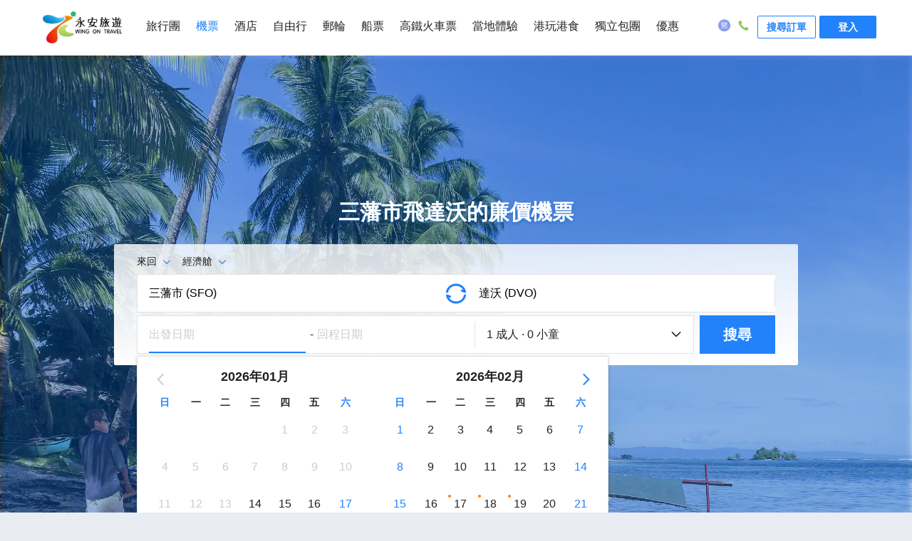

--- FILE ---
content_type: text/html;charset=utf-8
request_url: https://www.wingontravel.com/flight/tickets-sfo-dvo
body_size: 34319
content:
<!DOCTYPE html><html  lang="zh-HK"><head><meta charset="utf-8">
<meta name="viewport" content="width=device-width, initial-scale=1, user-scalable=no">
<title>達沃機票|三藩市 達沃 機票|三藩市飛達沃平價機票-永安旅遊</title>
<style id="vuetify-theme-stylesheet">:root {
      --v-theme-background: 255,255,255;
      --v-theme-background-overlay-multiplier: 1;
      --v-theme-surface: 255,255,255;
      --v-theme-surface-overlay-multiplier: 1;
      --v-theme-surface-bright: 255,255,255;
      --v-theme-surface-bright-overlay-multiplier: 1;
      --v-theme-surface-light: 238,238,238;
      --v-theme-surface-light-overlay-multiplier: 1;
      --v-theme-surface-variant: 66,66,66;
      --v-theme-surface-variant-overlay-multiplier: 2;
      --v-theme-on-surface-variant: 238,238,238;
      --v-theme-primary: 24,103,192;
      --v-theme-primary-overlay-multiplier: 2;
      --v-theme-primary-darken-1: 31,85,146;
      --v-theme-primary-darken-1-overlay-multiplier: 2;
      --v-theme-secondary: 72,169,166;
      --v-theme-secondary-overlay-multiplier: 1;
      --v-theme-secondary-darken-1: 1,135,134;
      --v-theme-secondary-darken-1-overlay-multiplier: 1;
      --v-theme-error: 176,0,32;
      --v-theme-error-overlay-multiplier: 2;
      --v-theme-info: 33,150,243;
      --v-theme-info-overlay-multiplier: 1;
      --v-theme-success: 76,175,80;
      --v-theme-success-overlay-multiplier: 1;
      --v-theme-warning: 251,140,0;
      --v-theme-warning-overlay-multiplier: 1;
      --v-theme-on-background: 0,0,0;
      --v-theme-on-surface: 0,0,0;
      --v-theme-on-surface-bright: 0,0,0;
      --v-theme-on-surface-light: 0,0,0;
      --v-theme-on-primary: 255,255,255;
      --v-theme-on-primary-darken-1: 255,255,255;
      --v-theme-on-secondary: 255,255,255;
      --v-theme-on-secondary-darken-1: 255,255,255;
      --v-theme-on-error: 255,255,255;
      --v-theme-on-info: 255,255,255;
      --v-theme-on-success: 255,255,255;
      --v-theme-on-warning: 255,255,255;
      --v-border-color: 0, 0, 0;
      --v-border-opacity: 0.12;
      --v-high-emphasis-opacity: 0.87;
      --v-medium-emphasis-opacity: 0.6;
      --v-disabled-opacity: 0.38;
      --v-idle-opacity: 0.04;
      --v-hover-opacity: 0.04;
      --v-focus-opacity: 0.12;
      --v-selected-opacity: 0.08;
      --v-activated-opacity: 0.12;
      --v-pressed-opacity: 0.12;
      --v-dragged-opacity: 0.08;
      --v-theme-kbd: 238, 238, 238;
      --v-theme-on-kbd: 0, 0, 0;
      --v-theme-code: 245, 245, 245;
      --v-theme-on-code: 0, 0, 0;
    }
    .v-theme--light {
      color-scheme: normal;
      --v-theme-background: 255,255,255;
      --v-theme-background-overlay-multiplier: 1;
      --v-theme-surface: 255,255,255;
      --v-theme-surface-overlay-multiplier: 1;
      --v-theme-surface-bright: 255,255,255;
      --v-theme-surface-bright-overlay-multiplier: 1;
      --v-theme-surface-light: 238,238,238;
      --v-theme-surface-light-overlay-multiplier: 1;
      --v-theme-surface-variant: 66,66,66;
      --v-theme-surface-variant-overlay-multiplier: 2;
      --v-theme-on-surface-variant: 238,238,238;
      --v-theme-primary: 24,103,192;
      --v-theme-primary-overlay-multiplier: 2;
      --v-theme-primary-darken-1: 31,85,146;
      --v-theme-primary-darken-1-overlay-multiplier: 2;
      --v-theme-secondary: 72,169,166;
      --v-theme-secondary-overlay-multiplier: 1;
      --v-theme-secondary-darken-1: 1,135,134;
      --v-theme-secondary-darken-1-overlay-multiplier: 1;
      --v-theme-error: 176,0,32;
      --v-theme-error-overlay-multiplier: 2;
      --v-theme-info: 33,150,243;
      --v-theme-info-overlay-multiplier: 1;
      --v-theme-success: 76,175,80;
      --v-theme-success-overlay-multiplier: 1;
      --v-theme-warning: 251,140,0;
      --v-theme-warning-overlay-multiplier: 1;
      --v-theme-on-background: 0,0,0;
      --v-theme-on-surface: 0,0,0;
      --v-theme-on-surface-bright: 0,0,0;
      --v-theme-on-surface-light: 0,0,0;
      --v-theme-on-primary: 255,255,255;
      --v-theme-on-primary-darken-1: 255,255,255;
      --v-theme-on-secondary: 255,255,255;
      --v-theme-on-secondary-darken-1: 255,255,255;
      --v-theme-on-error: 255,255,255;
      --v-theme-on-info: 255,255,255;
      --v-theme-on-success: 255,255,255;
      --v-theme-on-warning: 255,255,255;
      --v-border-color: 0, 0, 0;
      --v-border-opacity: 0.12;
      --v-high-emphasis-opacity: 0.87;
      --v-medium-emphasis-opacity: 0.6;
      --v-disabled-opacity: 0.38;
      --v-idle-opacity: 0.04;
      --v-hover-opacity: 0.04;
      --v-focus-opacity: 0.12;
      --v-selected-opacity: 0.08;
      --v-activated-opacity: 0.12;
      --v-pressed-opacity: 0.12;
      --v-dragged-opacity: 0.08;
      --v-theme-kbd: 238, 238, 238;
      --v-theme-on-kbd: 0, 0, 0;
      --v-theme-code: 245, 245, 245;
      --v-theme-on-code: 0, 0, 0;
    }
    .v-theme--dark {
      color-scheme: dark;
      --v-theme-background: 18,18,18;
      --v-theme-background-overlay-multiplier: 1;
      --v-theme-surface: 33,33,33;
      --v-theme-surface-overlay-multiplier: 1;
      --v-theme-surface-bright: 204,191,214;
      --v-theme-surface-bright-overlay-multiplier: 2;
      --v-theme-surface-light: 66,66,66;
      --v-theme-surface-light-overlay-multiplier: 1;
      --v-theme-surface-variant: 200,200,200;
      --v-theme-surface-variant-overlay-multiplier: 2;
      --v-theme-on-surface-variant: 0,0,0;
      --v-theme-primary: 33,150,243;
      --v-theme-primary-overlay-multiplier: 2;
      --v-theme-primary-darken-1: 39,124,193;
      --v-theme-primary-darken-1-overlay-multiplier: 2;
      --v-theme-secondary: 84,182,178;
      --v-theme-secondary-overlay-multiplier: 2;
      --v-theme-secondary-darken-1: 72,169,166;
      --v-theme-secondary-darken-1-overlay-multiplier: 2;
      --v-theme-error: 207,102,121;
      --v-theme-error-overlay-multiplier: 2;
      --v-theme-info: 33,150,243;
      --v-theme-info-overlay-multiplier: 2;
      --v-theme-success: 76,175,80;
      --v-theme-success-overlay-multiplier: 2;
      --v-theme-warning: 251,140,0;
      --v-theme-warning-overlay-multiplier: 2;
      --v-theme-on-background: 255,255,255;
      --v-theme-on-surface: 255,255,255;
      --v-theme-on-surface-bright: 0,0,0;
      --v-theme-on-surface-light: 255,255,255;
      --v-theme-on-primary: 255,255,255;
      --v-theme-on-primary-darken-1: 255,255,255;
      --v-theme-on-secondary: 255,255,255;
      --v-theme-on-secondary-darken-1: 255,255,255;
      --v-theme-on-error: 255,255,255;
      --v-theme-on-info: 255,255,255;
      --v-theme-on-success: 255,255,255;
      --v-theme-on-warning: 255,255,255;
      --v-border-color: 255, 255, 255;
      --v-border-opacity: 0.12;
      --v-high-emphasis-opacity: 1;
      --v-medium-emphasis-opacity: 0.7;
      --v-disabled-opacity: 0.5;
      --v-idle-opacity: 0.1;
      --v-hover-opacity: 0.04;
      --v-focus-opacity: 0.12;
      --v-selected-opacity: 0.08;
      --v-activated-opacity: 0.12;
      --v-pressed-opacity: 0.16;
      --v-dragged-opacity: 0.08;
      --v-theme-kbd: 66, 66, 66;
      --v-theme-on-kbd: 255, 255, 255;
      --v-theme-code: 52, 52, 52;
      --v-theme-on-code: 204, 204, 204;
    }
    .bg-background {
      --v-theme-overlay-multiplier: var(--v-theme-background-overlay-multiplier);
      background-color: rgb(var(--v-theme-background)) !important;
      color: rgb(var(--v-theme-on-background)) !important;
    }
    .bg-surface {
      --v-theme-overlay-multiplier: var(--v-theme-surface-overlay-multiplier);
      background-color: rgb(var(--v-theme-surface)) !important;
      color: rgb(var(--v-theme-on-surface)) !important;
    }
    .bg-surface-bright {
      --v-theme-overlay-multiplier: var(--v-theme-surface-bright-overlay-multiplier);
      background-color: rgb(var(--v-theme-surface-bright)) !important;
      color: rgb(var(--v-theme-on-surface-bright)) !important;
    }
    .bg-surface-light {
      --v-theme-overlay-multiplier: var(--v-theme-surface-light-overlay-multiplier);
      background-color: rgb(var(--v-theme-surface-light)) !important;
      color: rgb(var(--v-theme-on-surface-light)) !important;
    }
    .bg-surface-variant {
      --v-theme-overlay-multiplier: var(--v-theme-surface-variant-overlay-multiplier);
      background-color: rgb(var(--v-theme-surface-variant)) !important;
      color: rgb(var(--v-theme-on-surface-variant)) !important;
    }
    .bg-primary {
      --v-theme-overlay-multiplier: var(--v-theme-primary-overlay-multiplier);
      background-color: rgb(var(--v-theme-primary)) !important;
      color: rgb(var(--v-theme-on-primary)) !important;
    }
    .bg-primary-darken-1 {
      --v-theme-overlay-multiplier: var(--v-theme-primary-darken-1-overlay-multiplier);
      background-color: rgb(var(--v-theme-primary-darken-1)) !important;
      color: rgb(var(--v-theme-on-primary-darken-1)) !important;
    }
    .bg-secondary {
      --v-theme-overlay-multiplier: var(--v-theme-secondary-overlay-multiplier);
      background-color: rgb(var(--v-theme-secondary)) !important;
      color: rgb(var(--v-theme-on-secondary)) !important;
    }
    .bg-secondary-darken-1 {
      --v-theme-overlay-multiplier: var(--v-theme-secondary-darken-1-overlay-multiplier);
      background-color: rgb(var(--v-theme-secondary-darken-1)) !important;
      color: rgb(var(--v-theme-on-secondary-darken-1)) !important;
    }
    .bg-error {
      --v-theme-overlay-multiplier: var(--v-theme-error-overlay-multiplier);
      background-color: rgb(var(--v-theme-error)) !important;
      color: rgb(var(--v-theme-on-error)) !important;
    }
    .bg-info {
      --v-theme-overlay-multiplier: var(--v-theme-info-overlay-multiplier);
      background-color: rgb(var(--v-theme-info)) !important;
      color: rgb(var(--v-theme-on-info)) !important;
    }
    .bg-success {
      --v-theme-overlay-multiplier: var(--v-theme-success-overlay-multiplier);
      background-color: rgb(var(--v-theme-success)) !important;
      color: rgb(var(--v-theme-on-success)) !important;
    }
    .bg-warning {
      --v-theme-overlay-multiplier: var(--v-theme-warning-overlay-multiplier);
      background-color: rgb(var(--v-theme-warning)) !important;
      color: rgb(var(--v-theme-on-warning)) !important;
    }
    .text-background {
      color: rgb(var(--v-theme-background)) !important;
    }
    .border-background {
      --v-border-color: var(--v-theme-background);
    }
    .text-surface {
      color: rgb(var(--v-theme-surface)) !important;
    }
    .border-surface {
      --v-border-color: var(--v-theme-surface);
    }
    .text-surface-bright {
      color: rgb(var(--v-theme-surface-bright)) !important;
    }
    .border-surface-bright {
      --v-border-color: var(--v-theme-surface-bright);
    }
    .text-surface-light {
      color: rgb(var(--v-theme-surface-light)) !important;
    }
    .border-surface-light {
      --v-border-color: var(--v-theme-surface-light);
    }
    .text-surface-variant {
      color: rgb(var(--v-theme-surface-variant)) !important;
    }
    .border-surface-variant {
      --v-border-color: var(--v-theme-surface-variant);
    }
    .on-surface-variant {
      color: rgb(var(--v-theme-on-surface-variant)) !important;
    }
    .text-primary {
      color: rgb(var(--v-theme-primary)) !important;
    }
    .border-primary {
      --v-border-color: var(--v-theme-primary);
    }
    .text-primary-darken-1 {
      color: rgb(var(--v-theme-primary-darken-1)) !important;
    }
    .border-primary-darken-1 {
      --v-border-color: var(--v-theme-primary-darken-1);
    }
    .text-secondary {
      color: rgb(var(--v-theme-secondary)) !important;
    }
    .border-secondary {
      --v-border-color: var(--v-theme-secondary);
    }
    .text-secondary-darken-1 {
      color: rgb(var(--v-theme-secondary-darken-1)) !important;
    }
    .border-secondary-darken-1 {
      --v-border-color: var(--v-theme-secondary-darken-1);
    }
    .text-error {
      color: rgb(var(--v-theme-error)) !important;
    }
    .border-error {
      --v-border-color: var(--v-theme-error);
    }
    .text-info {
      color: rgb(var(--v-theme-info)) !important;
    }
    .border-info {
      --v-border-color: var(--v-theme-info);
    }
    .text-success {
      color: rgb(var(--v-theme-success)) !important;
    }
    .border-success {
      --v-border-color: var(--v-theme-success);
    }
    .text-warning {
      color: rgb(var(--v-theme-warning)) !important;
    }
    .border-warning {
      --v-border-color: var(--v-theme-warning);
    }
    .on-background {
      color: rgb(var(--v-theme-on-background)) !important;
    }
    .on-surface {
      color: rgb(var(--v-theme-on-surface)) !important;
    }
    .on-surface-bright {
      color: rgb(var(--v-theme-on-surface-bright)) !important;
    }
    .on-surface-light {
      color: rgb(var(--v-theme-on-surface-light)) !important;
    }
    .on-primary {
      color: rgb(var(--v-theme-on-primary)) !important;
    }
    .on-primary-darken-1 {
      color: rgb(var(--v-theme-on-primary-darken-1)) !important;
    }
    .on-secondary {
      color: rgb(var(--v-theme-on-secondary)) !important;
    }
    .on-secondary-darken-1 {
      color: rgb(var(--v-theme-on-secondary-darken-1)) !important;
    }
    .on-error {
      color: rgb(var(--v-theme-on-error)) !important;
    }
    .on-info {
      color: rgb(var(--v-theme-on-info)) !important;
    }
    .on-success {
      color: rgb(var(--v-theme-on-success)) !important;
    }
    .on-warning {
      color: rgb(var(--v-theme-on-warning)) !important;
    }
</style>
<link rel="stylesheet" href="https://ak-s-cw.tripcdn.com/modules/ibt/flight-online-seo/public/_seo/entry.DC6jFYNM.css" crossorigin>
<link rel="modulepreload" as="script" crossorigin href="https://ak-s-cw.tripcdn.com/modules/ibt/flight-online-seo/public/_seo/DE6j5xcP.js">
<link rel="modulepreload" as="script" crossorigin href="https://ak-s-cw.tripcdn.com/modules/ibt/flight-online-seo/public/_seo/CVRC_odZ.js">
<link rel="modulepreload" as="script" crossorigin href="https://ak-s-cw.tripcdn.com/modules/ibt/flight-online-seo/public/_seo/DIoB55GR.js">
<link rel="preload" as="fetch" fetchpriority="low" crossorigin="anonymous" href="/flight/_seo/builds/meta/test.json">
<link rel="prefetch" as="image" type="image/webp" href="https://ak-s-cw.tripcdn.com/modules/ibt/flight-online-seo/public/_seo/default_bg.CLxLrIY7.webp">
<link rel="prefetch" as="image" type="image/png" href="https://ak-s-cw.tripcdn.com/modules/ibt/flight-online-seo/public/_seo/trust.DrAy5aPP.png">
<link rel="prefetch" as="image" type="image/png" href="https://ak-s-cw.tripcdn.com/modules/ibt/flight-online-seo/public/_seo/price.8ABs0tkk.png">
<link rel="prefetch" as="script" crossorigin href="https://ak-s-cw.tripcdn.com/modules/ibt/flight-online-seo/public/_seo/C2nKhKaA.js">
<link rel="prefetch" as="script" crossorigin href="https://ak-s-cw.tripcdn.com/modules/ibt/flight-online-seo/public/_seo/DLwumBly.js">
<link rel="prefetch" as="script" crossorigin href="https://ak-s-cw.tripcdn.com/modules/ibt/flight-online-seo/public/_seo/X0xkXGic.js">
<meta name="description" content="永安旅遊機票平台為你提供2026年最新三藩市飛達沃平價機票，三藩市 達沃 機票，三藩市去達沃機票比較，三藩市 達沃 機票查詢，三藩市 菲律賓達沃便宜機票，三藩市飛菲律賓達沃機票比價，三藩市 菲律賓達沃機票優惠，達沃航班，三藩市去達沃飛行時間，讓你以最平價錢由三藩市前往達沃，立即預訂！">
<meta name="keywords" content="三藩市飛達沃平價機票，三藩市 達沃 機票，三藩市去達沃機票比較，三藩市 達沃 機票查詢，三藩市 菲律賓達沃便宜機票，三藩市飛菲律賓達沃機票比價，三藩市 菲律賓達沃機票優惠，達沃航班，三藩市去達沃飛行時間，永安旅遊機票，香港機票，達沃機場，三藩市機場">
<meta name="og:description" content="永安旅遊機票平台為你提供2026年最新三藩市飛達沃平價機票，三藩市 達沃 機票，三藩市去達沃機票比較，三藩市 達沃 機票查詢，三藩市 菲律賓達沃便宜機票，三藩市飛菲律賓達沃機票比價，三藩市 菲律賓達沃機票優惠，達沃航班，三藩市去達沃飛行時間，讓你以最平價錢由三藩市前往達沃，立即預訂！">
<meta name="og:url" content="https://www.wingontravel.com/flight/tickets-sfo-dvo">
<link rel="canonical" href="https://www.wingontravel.com/flight/tickets-sfo-dvo">
<link rel="icon" href="https://www.wingontravel.com/favicon.ico">
<script type="application/ld+json">{
        "@context": "https://schema.org",
        "@type": "BreadcrumbList",
        "itemListElement": [
  {
    "@type": "ListItem",
    "position": 1,
    "name": "首頁",
    "item": "https://www.wingontravel.com"
  },
  {
    "@type": "ListItem",
    "position": 2,
    "name": "機票",
    "item": "https://www.wingontravel.com/flight/"
  },
  {
    "@type": "ListItem",
    "position": 3,
    "name": "三藩市到達沃機票",
    "item": null
  }
]
      }</script>
<script type="module" src="https://ak-s-cw.tripcdn.com/modules/ibt/flight-online-seo/public/_seo/DE6j5xcP.js" crossorigin></script><link rel="stylesheet" type="text/css" media="screen" href="https://webresource.wingontravel.com/headerfooter/Content/css/header_footer.min.css?v=2.1"><link rel="stylesheet" type="text/css" media="screen" href="https://webresource.wingontravel.com/headerfooter/Content/icon/iconfont.min.css"><script type="text/javascript">  var MasterPageJS = {    userName: "",    environment: '',    contactQueryParams: function (params) {      query = "?";      for (var i = 0; i < params.length; i++) {        if (params[i]) {          query += params[i] + "&"        }      }      if (query == "?") {        query = ""      } else {        query = query.substr(0, query.length - 1)      }      return query    },    contactQueryFParms: function (url, fStr) {      if (fStr) {        if (url.indexOf(fStr) > 0) {          return url;        } else if (url.indexOf("?") > 0) {          url += "&" + fStr;        } else {          url += "?" + fStr;        }      }      return url;    },    getQueryStringByName: function (name) {      var result = location.search.match(new RegExp("[?&]" + name + "=([^&]+)", "i"));      if (result == null || result.length < 1) {        return ""      }      return result[1]    },    isRedirect: function() {      var isFromH5 = this.getQueryStringByName("isFromH5");      var agent = navigator.userAgent.toLowerCase();      if (agent.indexOf("iphone") > -1 || agent.indexOf("ipod") > -1 || agent.indexOf("windows phone") > -1 || (agent.indexOf("android") > -1 && screen.width < screen.height)) {        if (isFromH5 != "true" || isFromH5 == null) {          return true;        }      }      return false;    },    autoRedirect: function () {      if (this.isRedirect()) {        this.absRedirect();      }    },    absRedirect: function () {      var fparam = "fcid=online&fsid=abs";      var homeUrl = /^http[s]?:\/\/flights.(uat.|test.|dev.)?wingontravel.com(\/en)?[\/]*(\?.*)?$/i;      var listUrl = /^http[s]?:\/\/flights.(uat.|test.|dev.)?wingontravel.com(\/en)?\/tickets-(oneway|roundtrip)-(\w{3})-(\w{3})[\/]*(\?.*)?$/i;      var cityUrl = /^http[s]?:\/\/flights.(uat.|test.|dev.)?wingontravel.com(\/en)?\/(from|to)-(\w{3})\/(\w*)[\/]*(\\?.*)?$/i;      if (listUrl.test(location.href)) {        var outbounddate = decodeURIComponent(this.getQueryStringByName("outbounddate"));        var inbounddate = decodeURIComponent(this.getQueryStringByName("inbounddate"));        var url = decodeURIComponent(location.href.replace(listUrl, "https://m.$1wingontravel.com/flight$2/list/tickets-$3-$4-$5$6"));        if (outbounddate) {          this.stop();          var arr = outbounddate.split("/");          outbounddate = arr[2] + "/" + arr[1] + "/" + arr[0];          url = url.replace(/^(.*)(outbounddate=[\d|\/]{10})(&.*)$/i, "$1outbounddate=" + outbounddate + "$3");        }        else {          return;        }        if (inbounddate) {          var arr = inbounddate.split("/");          inbounddate = arr[2] + "/" + arr[1] + "/" + arr[0];          url = url.replace(/^(.*)(inbounddate=[\d|\/]{10})(&.*)$/i, "$1inbounddate=" + inbounddate + "$3");        }        url = url;        location.href = this.contactQueryFParms(url, fparam);      } else {        if (homeUrl.test(location.href)) {          this.stop();          url = location.href.replace(homeUrl, "https://m.$1wingontravel.com/flight$2/$3");          location.href = this.contactQueryFParms(url, fparam);        }      }    },    stop: function () {      if (window.stop == undefined) {        try {          document.execCommand("Stop")        } catch (e) { }      } else {        window.stop()      }    },    addLoadEvent: function(func){      var oldonload = window.onload;      if(typeof window.onload!='function'){        window.onload=func;      }else{        window.onload=function () {          oldonload();          func();        }      }    }  };  try {    MasterPageJS.autoRedirect();  } catch (error) { };</script><script type="text/javascript" src="https://webresource.wingontravel.com/headerfooter/Content/js/masterpage.min.js" charset="utf-8"></script></head><body><link rel="stylesheet" type="text/css" media="screen"  href="https://webresource.wingontravel.com/headerfooter/Content/css/header-responsive.min.css" ><div id="maskPanel" onclick="clickMaskPanel(this)"></div><div class="wg-site-header"><div class="wg-site-wraper"><div class="wg-site-logo"><a href="https://www.wingontravel.com/" title="永安旅遊"></a></div><div class="wg-site-nav" id="wgSiteNav"><div class="wg-site-nav-scrollbar"><ul id="wg-site-header-ul" class="wg-site-nav-ul"><li id="wg-site-header-tours" ><a href="https://www.wingontravel.com/tours/" onclick="recordHeaderOutboundLink(this, '主站首頁', 'header_Tours');">旅行團</a></li><li id="wg-site-header-flights" class="wg-site-on"><a href="https://www.wingontravel.com/flight/" onclick="recordHeaderOutboundLink(this, '主站首頁', 'header_Flights');">機票</a></li><li id="wg-site-header-hotels" ><a href="https://www.wingontravel.com/hotel/" onclick="recordHeaderOutboundLink(this, '主站首頁', 'header_Hotels');">酒店</a></li><li id="wg-site-header-package" ><a href="https://www.wingontravel.com/package/" onclick="recordHeaderOutboundLink(this, '主站首頁', 'header_Packages');">自由行</a></li><li id="wg-site-nav-lark-wide" ><a href="https://www.wingontravel.com/cruises/" onclick="recordHeaderOutboundLink(this, '主站首頁', 'header_Cruises');">郵輪</a></li><li id="wg-site-header-ferry" ><a href="https://www.wingontravel.com/ferry/" onclick="recordHeaderOutboundLink(this, '主站首頁', 'header_Ferry');">船票</a></li><li id="wg-site-header-train" ><a href="https://www.wingontravel.com/train/" onclick="recordHeaderOutboundLink(this, '主站首頁', 'header_Train');">高鐵火車票</a></li><li id="wg-site-header-Leisure"><a href="https://www.wingontravel.com/things-to-do/" onclick="recordHeaderOutboundLink(this, '主站首頁', 'header_Leisure');">當地體驗</a></li><li id="wg-site-header-local" ><a href="https://www.wingontravel.com/local/" onclick="recordHeaderOutboundLink(this, '主站首頁', 'header_Local');">港玩港食</a></li><li id="wg-site-header-customized" ><a href="https://www.wingontravel.com/custom-travel/" onclick="recordHeaderOutboundLink(this, '主站首頁', 'header_Customized');">獨立包團</a></li><li id="wg-site-header-sales" ><a href="https://www.wingontravel.com/promotion/" onclick="recordHeaderOutboundLink(this, '主站首頁', 'header_Sales');">優惠</a></li></ul></div></div><div class="header-account_not_login"  id="headerNotLogin"><div class="header_safetyCode_btn" onclick="openNewHeaderWindows('https://www.wingontravel.com/members/query/order','点击搜尋訂單')"  >搜尋訂單</div><div class="header_loginin_btn" onclick="crm_login.headerQuickLogin()">登入</div></div><div class="header-account" style="display: none;" id="headerAccount"><div class="header-account-login"  ><div class="wg-site-banner-item"><span class="header-wg-site-header-hr">|</span></div><div class="person-icon"><i class="iconfont icon-icpersonfill"></i></div><div class="btn-login" onmousedown="loginActive(this)" onmouseup="loginDefault(this)" ontouchstart="loginActive(this)" ontouchend="loginDefault(this)"><a id="header_login_btn" rel="nofollow"  target="_blank" onclick="menuLogHeaderWindows('https://www.wingontravel.com/members/index')">帳戶</a></div></div><div class="header-account-panel" ><ul><li onmouseenter="headerIconEnter('header_userinfo_icon')" onmouseleave="headerIconLeave('header_userinfo_icon')"><i class="header_userinfo_icon"></i><span class="header-login-li-span" onclick="openNewHeaderWindows('https://www.wingontravel.com/members/index','點擊我的帳戶')" >我的</span></li><li onmouseenter="headerIconEnter('header_orders_icon')" onmouseleave="headerIconLeave('header_orders_icon')"><i class="header_orders_icon"></i><span class="header-login-li-span"  onclick="openNewHeaderWindows('https://www.wingontravel.com/members/orders','點擊我的訂單')" >我的訂單</span></li><li onmouseenter="headerIconEnter('header_points_icon')" onmouseleave="headerIconLeave('header_points_icon')"><i class="header_points_icon"></i><span class="header-login-li-span" onclick="openNewHeaderWindows('https://www.wingontravel.com/members/points','點擊我的積分')" >積分</span></li><li onmouseenter="headerIconEnter('header_coupon_icon')" onmouseleave="headerIconLeave('header_coupon_icon')"><i class="header_coupon_icon"></i><span class="header-login-li-span" onclick="openNewHeaderWindows('https://www.wingontravel.com/members/coupon','點擊我的優惠券')" >優惠券</span></li><li onmouseenter="headerIconEnter('header_favorite_icon')" onmouseleave="headerIconLeave('header_favorite_icon')"><i class="header_favorite_icon"></i><span class="header-login-li-span" onclick="openNewHeaderWindows('https://www.wingontravel.com/members/favorite','點擊我的收藏')" >收藏</span></li><li onmouseenter="headerIconEnter('header_profile_icon')" onmouseleave="headerIconLeave('header_profile_icon')"><i class="header_profile_icon"></i><span class="header-login-li-span"  onclick="openNewHeaderWindows('https://www.wingontravel.com/members/profile','點擊個人資料')" >個人資料</span></li><div class="header-logout-line"></div><li class="header-logout-btn"  onclick="headerLogout('点击登出')"  ><span class="header-login-li-span" >登出</span></li></ul></div></div><div class="wg-site-header-banner" ><div class="wg-site-banner-item wb-site-language"><i id="language-icon" class="iconfont icon-ictc" title="語言"></i><div class="wb-site-language-change wg-site-language" style="height:98px;"><ul><li onclick="recordHeaderOutboundLink(this, '主站首頁', 'header_Language_HK'); changeLangAndCurr('header_Language_HK')" data="HK">繁體中文</li><li onclick="recordHeaderOutboundLink(this, '主站首頁', 'header_Language_EN'); changeLangAndCurr('header_Language_EN')" data="EN">English</li></ul></div></div><div class="wg-site-banner-item wb-site-contactus"><i class="iconfont icon-iccontactus"></i><div class="contact-us-warp contact-us-warp-new"><div class="contact-us-section-content"><span class="contact-us-section-title">客戶服務時間</span><div>                            【機票、酒店、旅行團、郵輪假期、自由行】 <br>星期一至日：9:00am-9:00pm <br><br>【會籍及積分查詢】 <br>星期一至五：9:00am - 1:00pm、2:00pm - 6:00pm <br>(公眾假期除外)                        </div></div><div class="contact-us-divider"></div><div class="contact-us-section-content"><span class="contact-us-section-title">WhatsApp報名/查詢</span><div class="contact-us-whatsapp-item"><span class="contact-us-warp-new-span" onclick="openNewHeaderWindows('https://api.whatsapp.com/send/?phone=85268278191','点击whatsapp')">旅行團報名及查詢</span><img class="contact-us-whatsapp-icon" src="https://webresource.wingontravel.com/headerfooter/Content/images/whatapp.png" alt="whatsapp"/></div><div class="contact-us-whatsapp-item"><span class="contact-us-warp-new-span" onclick="openNewHeaderWindows('https://api.whatsapp.com/send/?phone=85290822291','点击whatsapp')" alt="whatsapp">機票、酒店及自由行訂單查詢</span><img class="contact-us-whatsapp-icon" src="https://webresource.wingontravel.com/headerfooter/Content/images/whatapp.png" alt="whatsapp"/></div></div><div class="contact-us-divider"></div><div class="contact-us-section-content"><span class="contact-us-section-title">致電永安旅遊客戶服務熱線</span><div><p class="header-service-phone-title">報名及查詢熱線 +852 2928 8882 </p><p class="header-service-phone-title"></p></div></div></div></div></div><div class="wg-site-header-menu"><i class="iconfont icon-menu" id="headerMenu" onclick="changeNav(this)"></i></div></div></div><div id="google-login-content"><div class="google-login-model" id="oauth-google" style="visibility: hidden"><div class="google-login-gift-content"><div class="google-login-gift"><div class="google-login-gift-img"><div class="header-oauth-google-gift"></div></div><div class="google-login-gift-title">登入即享會員優惠</div></div><div class="google-email-chk-div"><input type="checkbox" class="google-email-chk" checked="checked"  id="google-oauth-accept-email" /><span class="google-email-chk-title" title="取得你的同意後，我們可使用你的個人資料以推廣本公司旅遊產品及服務。">我希望收到最新的優惠資訊！</span><i title="取得你的同意後，我們可使用你的個人資料以推廣本公司旅遊產品及服務。" class="header-oauth-google-question"></i></div></div><div class="google-container" id="google-content"></div></div><div id="g_id_onload"         data-client_id="875410070550-8qck70guloedo55468k1uqsagqb84t1a.apps.googleusercontent.com"         data-context="signin"         data-prompt_parent_id="google-content"         data-cancel_on_tap_outside="false"         data-moment_callback="continueWithNextIdp"         data-use_fedcm_for_prompt="false"         data-auto_select="true"         data-state_cookie_domain=".wingontravel.com"         data-callback="handleCredentialResponse"></div><input type="hidden" id="googleRootdomain" value=".wingontravel.com/" /><input type="hidden" id="headerCuckooSystemCode" value="Flights" /><input type="hidden" id="headerCuckooSite" value="https://cuckoo.wingontravel.com/" /><input type="hidden" id="isOpenGoogleOAuthID" value="true" /></div><script type="text/javascript" src="https://webresource.wingontravel.com/headerfooter/Content/js/header-responsive.min.js"></script><script type="text/javascript" src="https://webresource.wingontravel.com/headerfooter/Content/js/header.query.min.js" charset="utf-8"></script><script type="text/javascript" src="https://webresource.wingontravel.com/headerfooter/Content/js/header-master-info.js?v=1.6" charset="utf-8"></script><script type="text/javascript">    MasterPageJS = typeof MasterPageJS == "undefined" ? {} : MasterPageJS;    MasterPageJS.setHeader = function () {        var name = MasterPageJS.userName;        var headerNotLoginDiv = document.getElementById("headerNotLogin");        var headerLoginDiv =  document.getElementById("headerAccount");        var loginPanel = document.querySelector("#headerAccount .header-account-panel");        var btnLogins = document.querySelectorAll("#headerAccount .header-account-login a");        var headmenuDisplay = header_jq.$(".wg-site-header-menu").css("display");        if (btnLogins && btnLogins.length > 0) {            if (name != undefined && name != "") {                if (loginPanel) {                    var localUrl = window.location.href;                    if (localUrl != null && localUrl.indexOf("/members/") != -1) {                        loginPanel.style.display = "none";                    } else {                        loginPanel.style.display = "";                    }                }                btnLogins[0].innerText = "帳戶";                headerNotLoginDiv.style.display="none";                if(headmenuDisplay != null && (headmenuDisplay == '' ||  headmenuDisplay == 'block') && header_jq.$("#headerMenu").hasClass("iconfont icon-menu")) {                    headerLoginDiv.style.display="none";                } else {                    headerLoginDiv.style.display = "inline-block";                }            }            else {                headerLoginDiv.style.display = "none";                if(headmenuDisplay != null && (headmenuDisplay == '' ||  headmenuDisplay == 'block')) {                    headerNotLoginDiv.style.display="none";                    btnLogins[0].innerText = "登入";                } else {                    headerNotLoginDiv.style.display="inline-block";                }            }        }    };    MasterPageJS.selectChannel = function (channel) {        var items = document.querySelectorAll("#wg-site-header-ul>li");        for (var i = 0; i < items.length; i++) {            var item = items[i];            if (undefined != item.getAttribute("class") && item.id && item.id.indexOf('wg-site-header-') >= 0) {                items[i].setAttribute("class", "");            }        }        var selectedChannel = document.getElementById("wg-site-header-" + channel);        if (undefined != selectedChannel) {            selectedChannel.setAttribute("class", "wg-site-on");        }    };    MasterPageJS.setHeader();    MasterPageJS.closeIE8 = function () {        document.getElementById("wg-short-back").style.display = "none";        document.getElementById("wg-site-ie8-pop-wrap").style.display = "none";        return false;    };    function openNewHeaderWindows(url,eventContent){        if (typeof crmHeaderUbt != "undefined") {            var eventName = 'person_process';            if (eventContent != null && eventContent == '点击搜尋訂單') {                eventName = 'log_click_screen';            }            crmHeaderUbt.pushUbtEventFun(eventName,eventContent);        }        window.open(url,"_blank");    }    function menuLogHeaderWindows(url){        var logintxt = header_jq.$("#header_login_btn").text();        if (logintxt != null && logintxt=='登入') {            crm_login.headerQuickLogin();        } else {            window.open(url,"_blank");        }    }    function recordHeaderOutboundLink(link, category, action) {        try {            if (typeof recordOutboundLink != "undefined") {                recordOutboundLink(link, category, action);            }        } catch (err) {}    }    window.onresize = function(){        MasterPageJS.setHeader();    }</script><div id="__nuxt"><div class="container"><div class="page-cities"><div class="wg-header-bg-panel" style="background-image:url(https://ak-d.tripcdn.com/images/0100g12000gjpqlmcF18F_Q20.webp?proc=namelogo/d_5), url(https://ak-s-cw.tripcdn.com/modules/ibt/flight-online-seo/public/_seo/default_bg.CLxLrIY7.webp);"><div class="content"><!--[--><div class="page-search"><h1 class="page-title">三藩市飛達沃的廉價機票</h1><!--[--><div class="wg-search-panel"><!--[--><div class="wg-search-panel--head"><div class="journey-type"><div class="type-name">來回</div><div class="type-icon wficon-down"></div></div><div class="cabin-type"><div class="type-name">經濟艙</div><div class="type-icon wficon-down"></div></div></div><!----><!----><!--]--><div class="wg-search-panel--body roundtrip"><!--[--><div class="wg-search-panel--place"><div class="departure"><div class="place-val"><input type="text" value="三藩市 (SFO)" placeholder="出發地"><i class="wficon-clear"></i></div></div><div class="switch"><i class="wficon-switch"></i></div><div class="arrival"><div class="place-val"><input type="text" value="達沃 (DVO)" placeholder="目的地"><i class="wficon-clear"></i></div></div></div><!----><!--]--><!--[--><div class="wg-search-panel--date type-roundtrip"><div class="departure-date"><div class="date-val place-holder">出發日期</div></div><!--[--><div class="split"> - </div><div class="return-date"><div class="date-val place-holder">回程日期</div></div><!--]--></div><!----><!--]--><div class="wg-search-panel--person"><div class="person-text">1 成人  ·  0 小童</div><i class="wficon-down"></i><!----></div><div class="wg-search-panel--btn">搜尋</div></div></div><!--[--><div class="wg-search-mini-panel"><div class="wg-search-mini-panel--head"><!--[--><div class="tab selected"><span>來回</span></div><div class="tab"><span>單程</span></div><div class="tab"><span>多個目的地</span></div><!--]--></div><div class="wg-search-mini-panel--body"><!--[--><!--[--><div class="wg-search-mini-panel--place"><div class="departure"><div class="city">三藩市</div><!----></div><div class="switch"><i class="wficon-switch"></i></div><div class="arrival"><div class="city">達沃</div><!----></div></div><!----><!--]--><!--[--><div class="wg-search-mini-panel--date type-roundtrip"><div class="departure-date"><div class="date place-holder">出發日期</div></div><div class="return-date"><div class="date place-holder">回程日期</div></div></div><!----><!--]--><!--]--><!--[--><div class="wg-search-mini-panel--person"><div class="person-text">1 成人   0 小童</div></div><!----><!--]--><!--[--><div class="wg-search-mini-panel--cabin"><div class="type-name">經濟艙</div></div><!----><!--]--><div class="wg-search-mini-panel--btn">搜尋</div></div></div><!--]--><!--]--></div><!--]--></div><div class="circle-swipe"><div class="circle-text">向下滑動以查看更多</div><div class="circle"><i class="wficon-down"></i><i class="wficon-down"></i></div></div></div><div class="page-main"><div class="breakcrumb-list"><!--[--><!--[--><div><a href="https://www.wingontravel.com">首頁</a><i class="wficon-down"></i></div><!--]--><!--[--><div><a href="https://www.wingontravel.com/flight/">機票</a><i class="wficon-down"></i></div><!--]--><!--[--><div class="curr">三藩市到達沃機票</div><!--]--><!--]--></div><div class="wg-cheap-flights-panel"><div class="wg-cheap-flights-panel--title"><h2>搜尋由三藩市飛往達沃的廉價航班</h2></div><div class="tabs"><div class="selected">單程</div><div class="">來回</div></div><div class="items" style="display:;"><!--[--><div class="item mock" data-url="https://www.wingontravel.com/flight/tickets-oneway-sfo-dvo?outbounddate=2026-01-17&amp;inbounddate=&amp;adults=1&amp;children=0&amp;cabintype=tourist&amp;fromairport=&amp;toairport="><div class="flights"><!--[--><div class="flight"><div class="wg-airline-icon icon-big"><img src="https://pages.ctrip.com/wingon_airlogo/airlogo/pic/40x35/SQ.png" loading="lazy" alt="SQ"></div><div class="info"><div class="main"><div class="from"><div class="airport-code">SFO</div><div class="time">13:00</div></div><div class="middle"><div class="duration">3h5min</div><i class="wficon-arrow-direct"></i><div class="direct">直飛</div></div><div class="to"><div class="airport-code">DVO</div><div class="time">14:00</div></div></div><div class="detail"><div class="wg-airline-icon icon-small"><img src="https://pages.ctrip.com/wingon_airlogo/airlogo/pic/18x16/SQ.png" loading="lazy" alt="SQ"></div><div>三藩市 - 達沃 | 01月17日 | Normal Airline</div></div></div></div><!--]--></div><div class="opt"><div class="search">檢查價格</div></div></div><div class="item mock" data-url="https://www.wingontravel.com/flight/tickets-oneway-sfo-dvo?outbounddate=2026-01-17&amp;inbounddate=&amp;adults=1&amp;children=0&amp;cabintype=tourist&amp;fromairport=&amp;toairport="><div class="flights"><!--[--><div class="flight"><div class="wg-airline-icon icon-big"><img src="https://pages.ctrip.com/wingon_airlogo/airlogo/pic/40x35/CI.png" loading="lazy" alt="CI"></div><div class="info"><div class="main"><div class="from"><div class="airport-code">SFO</div><div class="time">13:00</div></div><div class="middle"><div class="duration">3h5min</div><i class="wficon-arrow-direct"></i><div class="direct">直飛</div></div><div class="to"><div class="airport-code">DVO</div><div class="time">14:00</div></div></div><div class="detail"><div class="wg-airline-icon icon-small"><img src="https://pages.ctrip.com/wingon_airlogo/airlogo/pic/18x16/CI.png" loading="lazy" alt="CI"></div><div>三藩市 - 達沃 | 01月17日 | Normal Airline</div></div></div></div><!--]--></div><div class="opt"><div class="search">檢查價格</div></div></div><div class="item mock" data-url="https://www.wingontravel.com/flight/tickets-oneway-sfo-dvo?outbounddate=2026-01-17&amp;inbounddate=&amp;adults=1&amp;children=0&amp;cabintype=tourist&amp;fromairport=&amp;toairport="><div class="flights"><!--[--><div class="flight"><div class="wg-airline-icon icon-big"><img src="https://pages.ctrip.com/wingon_airlogo/airlogo/pic/40x35/FD.png" loading="lazy" alt="FD"></div><div class="info"><div class="main"><div class="from"><div class="airport-code">SFO</div><div class="time">13:00</div></div><div class="middle"><div class="duration">3h5min</div><i class="wficon-arrow-direct"></i><div class="direct">直飛</div></div><div class="to"><div class="airport-code">DVO</div><div class="time">14:00</div></div></div><div class="detail"><div class="wg-airline-icon icon-small"><img src="https://pages.ctrip.com/wingon_airlogo/airlogo/pic/18x16/FD.png" loading="lazy" alt="FD"></div><div>三藩市 - 達沃 | 01月17日 | Normal Airline</div></div></div></div><!--]--></div><div class="opt"><div class="search">檢查價格</div></div></div><div class="item mock" data-url="https://www.wingontravel.com/flight/tickets-oneway-sfo-dvo?outbounddate=2026-01-17&amp;inbounddate=&amp;adults=1&amp;children=0&amp;cabintype=tourist&amp;fromairport=&amp;toairport="><div class="flights"><!--[--><div class="flight"><div class="wg-airline-icon icon-big"><img src="https://pages.ctrip.com/wingon_airlogo/airlogo/pic/40x35/SQ.png" loading="lazy" alt="SQ"></div><div class="info"><div class="main"><div class="from"><div class="airport-code">SFO</div><div class="time">13:00</div></div><div class="middle"><div class="duration">3h5min</div><i class="wficon-arrow-direct"></i><div class="direct">直飛</div></div><div class="to"><div class="airport-code">DVO</div><div class="time">14:00</div></div></div><div class="detail"><div class="wg-airline-icon icon-small"><img src="https://pages.ctrip.com/wingon_airlogo/airlogo/pic/18x16/SQ.png" loading="lazy" alt="SQ"></div><div>三藩市 - 達沃 | 01月17日 | Normal Airline</div></div></div></div><!--]--></div><div class="opt"><div class="search">檢查價格</div></div></div><div class="item mock" data-url="https://www.wingontravel.com/flight/tickets-oneway-sfo-dvo?outbounddate=2026-01-17&amp;inbounddate=&amp;adults=1&amp;children=0&amp;cabintype=tourist&amp;fromairport=&amp;toairport="><div class="flights"><!--[--><div class="flight"><div class="wg-airline-icon icon-big"><img src="https://pages.ctrip.com/wingon_airlogo/airlogo/pic/40x35/CA.png" loading="lazy" alt="CA"></div><div class="info"><div class="main"><div class="from"><div class="airport-code">SFO</div><div class="time">13:00</div></div><div class="middle"><div class="duration">3h5min</div><i class="wficon-arrow-direct"></i><div class="direct">直飛</div></div><div class="to"><div class="airport-code">DVO</div><div class="time">14:00</div></div></div><div class="detail"><div class="wg-airline-icon icon-small"><img src="https://pages.ctrip.com/wingon_airlogo/airlogo/pic/18x16/CA.png" loading="lazy" alt="CA"></div><div>三藩市 - 達沃 | 01月17日 | Normal Airline</div></div></div></div><!--]--></div><div class="opt"><div class="search">檢查價格</div></div></div><div class="item mock" data-url="https://www.wingontravel.com/flight/tickets-oneway-sfo-dvo?outbounddate=2026-01-17&amp;inbounddate=&amp;adults=1&amp;children=0&amp;cabintype=tourist&amp;fromairport=&amp;toairport="><div class="flights"><!--[--><div class="flight"><div class="wg-airline-icon icon-big"><img src="https://pages.ctrip.com/wingon_airlogo/airlogo/pic/40x35/CA.png" loading="lazy" alt="CA"></div><div class="info"><div class="main"><div class="from"><div class="airport-code">SFO</div><div class="time">13:00</div></div><div class="middle"><div class="duration">3h5min</div><i class="wficon-arrow-direct"></i><div class="direct">直飛</div></div><div class="to"><div class="airport-code">DVO</div><div class="time">14:00</div></div></div><div class="detail"><div class="wg-airline-icon icon-small"><img src="https://pages.ctrip.com/wingon_airlogo/airlogo/pic/18x16/CA.png" loading="lazy" alt="CA"></div><div>三藩市 - 達沃 | 01月17日 | Normal Airline</div></div></div></div><!--]--></div><div class="opt"><div class="search">檢查價格</div></div></div><div class="item mock" data-url="https://www.wingontravel.com/flight/tickets-oneway-sfo-dvo?outbounddate=2026-01-17&amp;inbounddate=&amp;adults=1&amp;children=0&amp;cabintype=tourist&amp;fromairport=&amp;toairport="><div class="flights"><!--[--><div class="flight"><div class="wg-airline-icon icon-big"><img src="https://pages.ctrip.com/wingon_airlogo/airlogo/pic/40x35/FD.png" loading="lazy" alt="FD"></div><div class="info"><div class="main"><div class="from"><div class="airport-code">SFO</div><div class="time">13:00</div></div><div class="middle"><div class="duration">3h5min</div><i class="wficon-arrow-direct"></i><div class="direct">直飛</div></div><div class="to"><div class="airport-code">DVO</div><div class="time">14:00</div></div></div><div class="detail"><div class="wg-airline-icon icon-small"><img src="https://pages.ctrip.com/wingon_airlogo/airlogo/pic/18x16/FD.png" loading="lazy" alt="FD"></div><div>三藩市 - 達沃 | 01月17日 | Normal Airline</div></div></div></div><!--]--></div><div class="opt"><div class="search">檢查價格</div></div></div><div class="item mock" data-url="https://www.wingontravel.com/flight/tickets-oneway-sfo-dvo?outbounddate=2026-01-17&amp;inbounddate=&amp;adults=1&amp;children=0&amp;cabintype=tourist&amp;fromairport=&amp;toairport="><div class="flights"><!--[--><div class="flight"><div class="wg-airline-icon icon-big"><img src="https://pages.ctrip.com/wingon_airlogo/airlogo/pic/40x35/CA.png" loading="lazy" alt="CA"></div><div class="info"><div class="main"><div class="from"><div class="airport-code">SFO</div><div class="time">13:00</div></div><div class="middle"><div class="duration">3h5min</div><i class="wficon-arrow-direct"></i><div class="direct">直飛</div></div><div class="to"><div class="airport-code">DVO</div><div class="time">14:00</div></div></div><div class="detail"><div class="wg-airline-icon icon-small"><img src="https://pages.ctrip.com/wingon_airlogo/airlogo/pic/18x16/CA.png" loading="lazy" alt="CA"></div><div>三藩市 - 達沃 | 01月17日 | Normal Airline</div></div></div></div><!--]--></div><div class="opt"><div class="search">檢查價格</div></div></div><div class="item mock" data-url="https://www.wingontravel.com/flight/tickets-oneway-sfo-dvo?outbounddate=2026-01-17&amp;inbounddate=&amp;adults=1&amp;children=0&amp;cabintype=tourist&amp;fromairport=&amp;toairport="><div class="flights"><!--[--><div class="flight"><div class="wg-airline-icon icon-big"><img src="https://pages.ctrip.com/wingon_airlogo/airlogo/pic/40x35/CI.png" loading="lazy" alt="CI"></div><div class="info"><div class="main"><div class="from"><div class="airport-code">SFO</div><div class="time">13:00</div></div><div class="middle"><div class="duration">3h5min</div><i class="wficon-arrow-direct"></i><div class="direct">直飛</div></div><div class="to"><div class="airport-code">DVO</div><div class="time">14:00</div></div></div><div class="detail"><div class="wg-airline-icon icon-small"><img src="https://pages.ctrip.com/wingon_airlogo/airlogo/pic/18x16/CI.png" loading="lazy" alt="CI"></div><div>三藩市 - 達沃 | 01月17日 | Normal Airline</div></div></div></div><!--]--></div><div class="opt"><div class="search">檢查價格</div></div></div><div class="item mock" data-url="https://www.wingontravel.com/flight/tickets-oneway-sfo-dvo?outbounddate=2026-01-17&amp;inbounddate=&amp;adults=1&amp;children=0&amp;cabintype=tourist&amp;fromairport=&amp;toairport="><div class="flights"><!--[--><div class="flight"><div class="wg-airline-icon icon-big"><img src="https://pages.ctrip.com/wingon_airlogo/airlogo/pic/40x35/BR.png" loading="lazy" alt="BR"></div><div class="info"><div class="main"><div class="from"><div class="airport-code">SFO</div><div class="time">13:00</div></div><div class="middle"><div class="duration">3h5min</div><i class="wficon-arrow-direct"></i><div class="direct">直飛</div></div><div class="to"><div class="airport-code">DVO</div><div class="time">14:00</div></div></div><div class="detail"><div class="wg-airline-icon icon-small"><img src="https://pages.ctrip.com/wingon_airlogo/airlogo/pic/18x16/BR.png" loading="lazy" alt="BR"></div><div>三藩市 - 達沃 | 01月17日 | Normal Airline</div></div></div></div><!--]--></div><div class="opt"><div class="search">檢查價格</div></div></div><!--]--></div><div class="items" style="display:none;"><!--[--><div class="item mock" data-url="https://www.wingontravel.com/flight/tickets-roundtrip-sfo-dvo?outbounddate=2026-01-17&amp;inbounddate=2026-01-20&amp;adults=1&amp;children=0&amp;cabintype=tourist&amp;fromairport=&amp;toairport="><div class="flights"><!--[--><div class="flight"><div class="wg-airline-icon icon-big"><img src="https://pages.ctrip.com/wingon_airlogo/airlogo/pic/40x35/SQ.png" loading="lazy" alt="SQ"></div><div class="info"><div class="main"><div class="from"><div class="airport-code">SFO</div><div class="time">13:00</div></div><div class="middle"><div class="duration">3h5min</div><i class="wficon-arrow-direct"></i><div class="direct">直飛</div></div><div class="to"><div class="airport-code">DVO</div><div class="time">14:00</div></div></div><div class="detail"><div class="wg-airline-icon icon-small"><img src="https://pages.ctrip.com/wingon_airlogo/airlogo/pic/18x16/SQ.png" loading="lazy" alt="SQ"></div><div>三藩市 - 達沃 | 01月17日 | Normal Airline</div></div></div></div><div class="flight"><div class="wg-airline-icon icon-big"><img src="https://pages.ctrip.com/wingon_airlogo/airlogo/pic/40x35/CA.png" loading="lazy" alt="CA"></div><div class="info"><div class="main"><div class="from"><div class="airport-code">DVO</div><div class="time">13:00</div></div><div class="middle"><div class="duration">3h5min</div><i class="wficon-arrow-direct"></i><div class="direct">直飛</div></div><div class="to"><div class="airport-code">SFO</div><div class="time">14:00</div></div></div><div class="detail"><div class="wg-airline-icon icon-small"><img src="https://pages.ctrip.com/wingon_airlogo/airlogo/pic/18x16/CA.png" loading="lazy" alt="CA"></div><div>達沃 - 三藩市 | 01月20日 | Normal Airline</div></div></div></div><!--]--></div><div class="opt"><div class="search">檢查價格</div></div></div><div class="item mock" data-url="https://www.wingontravel.com/flight/tickets-roundtrip-sfo-dvo?outbounddate=2026-01-17&amp;inbounddate=2026-01-20&amp;adults=1&amp;children=0&amp;cabintype=tourist&amp;fromairport=&amp;toairport="><div class="flights"><!--[--><div class="flight"><div class="wg-airline-icon icon-big"><img src="https://pages.ctrip.com/wingon_airlogo/airlogo/pic/40x35/CI.png" loading="lazy" alt="CI"></div><div class="info"><div class="main"><div class="from"><div class="airport-code">SFO</div><div class="time">13:00</div></div><div class="middle"><div class="duration">3h5min</div><i class="wficon-arrow-direct"></i><div class="direct">直飛</div></div><div class="to"><div class="airport-code">DVO</div><div class="time">14:00</div></div></div><div class="detail"><div class="wg-airline-icon icon-small"><img src="https://pages.ctrip.com/wingon_airlogo/airlogo/pic/18x16/CI.png" loading="lazy" alt="CI"></div><div>三藩市 - 達沃 | 01月17日 | Normal Airline</div></div></div></div><div class="flight"><div class="wg-airline-icon icon-big"><img src="https://pages.ctrip.com/wingon_airlogo/airlogo/pic/40x35/BR.png" loading="lazy" alt="BR"></div><div class="info"><div class="main"><div class="from"><div class="airport-code">DVO</div><div class="time">13:00</div></div><div class="middle"><div class="duration">3h5min</div><i class="wficon-arrow-direct"></i><div class="direct">直飛</div></div><div class="to"><div class="airport-code">SFO</div><div class="time">14:00</div></div></div><div class="detail"><div class="wg-airline-icon icon-small"><img src="https://pages.ctrip.com/wingon_airlogo/airlogo/pic/18x16/BR.png" loading="lazy" alt="BR"></div><div>達沃 - 三藩市 | 01月20日 | Normal Airline</div></div></div></div><!--]--></div><div class="opt"><div class="search">檢查價格</div></div></div><div class="item mock" data-url="https://www.wingontravel.com/flight/tickets-roundtrip-sfo-dvo?outbounddate=2026-01-17&amp;inbounddate=2026-01-20&amp;adults=1&amp;children=0&amp;cabintype=tourist&amp;fromairport=&amp;toairport="><div class="flights"><!--[--><div class="flight"><div class="wg-airline-icon icon-big"><img src="https://pages.ctrip.com/wingon_airlogo/airlogo/pic/40x35/FD.png" loading="lazy" alt="FD"></div><div class="info"><div class="main"><div class="from"><div class="airport-code">SFO</div><div class="time">13:00</div></div><div class="middle"><div class="duration">3h5min</div><i class="wficon-arrow-direct"></i><div class="direct">直飛</div></div><div class="to"><div class="airport-code">DVO</div><div class="time">14:00</div></div></div><div class="detail"><div class="wg-airline-icon icon-small"><img src="https://pages.ctrip.com/wingon_airlogo/airlogo/pic/18x16/FD.png" loading="lazy" alt="FD"></div><div>三藩市 - 達沃 | 01月17日 | Normal Airline</div></div></div></div><div class="flight"><div class="wg-airline-icon icon-big"><img src="https://pages.ctrip.com/wingon_airlogo/airlogo/pic/40x35/BR.png" loading="lazy" alt="BR"></div><div class="info"><div class="main"><div class="from"><div class="airport-code">DVO</div><div class="time">13:00</div></div><div class="middle"><div class="duration">3h5min</div><i class="wficon-arrow-direct"></i><div class="direct">直飛</div></div><div class="to"><div class="airport-code">SFO</div><div class="time">14:00</div></div></div><div class="detail"><div class="wg-airline-icon icon-small"><img src="https://pages.ctrip.com/wingon_airlogo/airlogo/pic/18x16/BR.png" loading="lazy" alt="BR"></div><div>達沃 - 三藩市 | 01月20日 | Normal Airline</div></div></div></div><!--]--></div><div class="opt"><div class="search">檢查價格</div></div></div><div class="item mock" data-url="https://www.wingontravel.com/flight/tickets-roundtrip-sfo-dvo?outbounddate=2026-01-17&amp;inbounddate=2026-01-20&amp;adults=1&amp;children=0&amp;cabintype=tourist&amp;fromairport=&amp;toairport="><div class="flights"><!--[--><div class="flight"><div class="wg-airline-icon icon-big"><img src="https://pages.ctrip.com/wingon_airlogo/airlogo/pic/40x35/SQ.png" loading="lazy" alt="SQ"></div><div class="info"><div class="main"><div class="from"><div class="airport-code">SFO</div><div class="time">13:00</div></div><div class="middle"><div class="duration">3h5min</div><i class="wficon-arrow-direct"></i><div class="direct">直飛</div></div><div class="to"><div class="airport-code">DVO</div><div class="time">14:00</div></div></div><div class="detail"><div class="wg-airline-icon icon-small"><img src="https://pages.ctrip.com/wingon_airlogo/airlogo/pic/18x16/SQ.png" loading="lazy" alt="SQ"></div><div>三藩市 - 達沃 | 01月17日 | Normal Airline</div></div></div></div><div class="flight"><div class="wg-airline-icon icon-big"><img src="https://pages.ctrip.com/wingon_airlogo/airlogo/pic/40x35/CI.png" loading="lazy" alt="CI"></div><div class="info"><div class="main"><div class="from"><div class="airport-code">DVO</div><div class="time">13:00</div></div><div class="middle"><div class="duration">3h5min</div><i class="wficon-arrow-direct"></i><div class="direct">直飛</div></div><div class="to"><div class="airport-code">SFO</div><div class="time">14:00</div></div></div><div class="detail"><div class="wg-airline-icon icon-small"><img src="https://pages.ctrip.com/wingon_airlogo/airlogo/pic/18x16/CI.png" loading="lazy" alt="CI"></div><div>達沃 - 三藩市 | 01月20日 | Normal Airline</div></div></div></div><!--]--></div><div class="opt"><div class="search">檢查價格</div></div></div><div class="item mock" data-url="https://www.wingontravel.com/flight/tickets-roundtrip-sfo-dvo?outbounddate=2026-01-17&amp;inbounddate=2026-01-20&amp;adults=1&amp;children=0&amp;cabintype=tourist&amp;fromairport=&amp;toairport="><div class="flights"><!--[--><div class="flight"><div class="wg-airline-icon icon-big"><img src="https://pages.ctrip.com/wingon_airlogo/airlogo/pic/40x35/CA.png" loading="lazy" alt="CA"></div><div class="info"><div class="main"><div class="from"><div class="airport-code">SFO</div><div class="time">13:00</div></div><div class="middle"><div class="duration">3h5min</div><i class="wficon-arrow-direct"></i><div class="direct">直飛</div></div><div class="to"><div class="airport-code">DVO</div><div class="time">14:00</div></div></div><div class="detail"><div class="wg-airline-icon icon-small"><img src="https://pages.ctrip.com/wingon_airlogo/airlogo/pic/18x16/CA.png" loading="lazy" alt="CA"></div><div>三藩市 - 達沃 | 01月17日 | Normal Airline</div></div></div></div><div class="flight"><div class="wg-airline-icon icon-big"><img src="https://pages.ctrip.com/wingon_airlogo/airlogo/pic/40x35/BR.png" loading="lazy" alt="BR"></div><div class="info"><div class="main"><div class="from"><div class="airport-code">DVO</div><div class="time">13:00</div></div><div class="middle"><div class="duration">3h5min</div><i class="wficon-arrow-direct"></i><div class="direct">直飛</div></div><div class="to"><div class="airport-code">SFO</div><div class="time">14:00</div></div></div><div class="detail"><div class="wg-airline-icon icon-small"><img src="https://pages.ctrip.com/wingon_airlogo/airlogo/pic/18x16/BR.png" loading="lazy" alt="BR"></div><div>達沃 - 三藩市 | 01月20日 | Normal Airline</div></div></div></div><!--]--></div><div class="opt"><div class="search">檢查價格</div></div></div><div class="item mock" data-url="https://www.wingontravel.com/flight/tickets-roundtrip-sfo-dvo?outbounddate=2026-01-17&amp;inbounddate=2026-01-20&amp;adults=1&amp;children=0&amp;cabintype=tourist&amp;fromairport=&amp;toairport="><div class="flights"><!--[--><div class="flight"><div class="wg-airline-icon icon-big"><img src="https://pages.ctrip.com/wingon_airlogo/airlogo/pic/40x35/CA.png" loading="lazy" alt="CA"></div><div class="info"><div class="main"><div class="from"><div class="airport-code">SFO</div><div class="time">13:00</div></div><div class="middle"><div class="duration">3h5min</div><i class="wficon-arrow-direct"></i><div class="direct">直飛</div></div><div class="to"><div class="airport-code">DVO</div><div class="time">14:00</div></div></div><div class="detail"><div class="wg-airline-icon icon-small"><img src="https://pages.ctrip.com/wingon_airlogo/airlogo/pic/18x16/CA.png" loading="lazy" alt="CA"></div><div>三藩市 - 達沃 | 01月17日 | Normal Airline</div></div></div></div><div class="flight"><div class="wg-airline-icon icon-big"><img src="https://pages.ctrip.com/wingon_airlogo/airlogo/pic/40x35/CI.png" loading="lazy" alt="CI"></div><div class="info"><div class="main"><div class="from"><div class="airport-code">DVO</div><div class="time">13:00</div></div><div class="middle"><div class="duration">3h5min</div><i class="wficon-arrow-direct"></i><div class="direct">直飛</div></div><div class="to"><div class="airport-code">SFO</div><div class="time">14:00</div></div></div><div class="detail"><div class="wg-airline-icon icon-small"><img src="https://pages.ctrip.com/wingon_airlogo/airlogo/pic/18x16/CI.png" loading="lazy" alt="CI"></div><div>達沃 - 三藩市 | 01月20日 | Normal Airline</div></div></div></div><!--]--></div><div class="opt"><div class="search">檢查價格</div></div></div><div class="item mock" data-url="https://www.wingontravel.com/flight/tickets-roundtrip-sfo-dvo?outbounddate=2026-01-17&amp;inbounddate=2026-01-20&amp;adults=1&amp;children=0&amp;cabintype=tourist&amp;fromairport=&amp;toairport="><div class="flights"><!--[--><div class="flight"><div class="wg-airline-icon icon-big"><img src="https://pages.ctrip.com/wingon_airlogo/airlogo/pic/40x35/FD.png" loading="lazy" alt="FD"></div><div class="info"><div class="main"><div class="from"><div class="airport-code">SFO</div><div class="time">13:00</div></div><div class="middle"><div class="duration">3h5min</div><i class="wficon-arrow-direct"></i><div class="direct">直飛</div></div><div class="to"><div class="airport-code">DVO</div><div class="time">14:00</div></div></div><div class="detail"><div class="wg-airline-icon icon-small"><img src="https://pages.ctrip.com/wingon_airlogo/airlogo/pic/18x16/FD.png" loading="lazy" alt="FD"></div><div>三藩市 - 達沃 | 01月17日 | Normal Airline</div></div></div></div><div class="flight"><div class="wg-airline-icon icon-big"><img src="https://pages.ctrip.com/wingon_airlogo/airlogo/pic/40x35/FD.png" loading="lazy" alt="FD"></div><div class="info"><div class="main"><div class="from"><div class="airport-code">DVO</div><div class="time">13:00</div></div><div class="middle"><div class="duration">3h5min</div><i class="wficon-arrow-direct"></i><div class="direct">直飛</div></div><div class="to"><div class="airport-code">SFO</div><div class="time">14:00</div></div></div><div class="detail"><div class="wg-airline-icon icon-small"><img src="https://pages.ctrip.com/wingon_airlogo/airlogo/pic/18x16/FD.png" loading="lazy" alt="FD"></div><div>達沃 - 三藩市 | 01月20日 | Normal Airline</div></div></div></div><!--]--></div><div class="opt"><div class="search">檢查價格</div></div></div><div class="item mock" data-url="https://www.wingontravel.com/flight/tickets-roundtrip-sfo-dvo?outbounddate=2026-01-17&amp;inbounddate=2026-01-20&amp;adults=1&amp;children=0&amp;cabintype=tourist&amp;fromairport=&amp;toairport="><div class="flights"><!--[--><div class="flight"><div class="wg-airline-icon icon-big"><img src="https://pages.ctrip.com/wingon_airlogo/airlogo/pic/40x35/CA.png" loading="lazy" alt="CA"></div><div class="info"><div class="main"><div class="from"><div class="airport-code">SFO</div><div class="time">13:00</div></div><div class="middle"><div class="duration">3h5min</div><i class="wficon-arrow-direct"></i><div class="direct">直飛</div></div><div class="to"><div class="airport-code">DVO</div><div class="time">14:00</div></div></div><div class="detail"><div class="wg-airline-icon icon-small"><img src="https://pages.ctrip.com/wingon_airlogo/airlogo/pic/18x16/CA.png" loading="lazy" alt="CA"></div><div>三藩市 - 達沃 | 01月17日 | Normal Airline</div></div></div></div><div class="flight"><div class="wg-airline-icon icon-big"><img src="https://pages.ctrip.com/wingon_airlogo/airlogo/pic/40x35/CX.png" loading="lazy" alt="CX"></div><div class="info"><div class="main"><div class="from"><div class="airport-code">DVO</div><div class="time">13:00</div></div><div class="middle"><div class="duration">3h5min</div><i class="wficon-arrow-direct"></i><div class="direct">直飛</div></div><div class="to"><div class="airport-code">SFO</div><div class="time">14:00</div></div></div><div class="detail"><div class="wg-airline-icon icon-small"><img src="https://pages.ctrip.com/wingon_airlogo/airlogo/pic/18x16/CX.png" loading="lazy" alt="CX"></div><div>達沃 - 三藩市 | 01月20日 | Normal Airline</div></div></div></div><!--]--></div><div class="opt"><div class="search">檢查價格</div></div></div><div class="item mock" data-url="https://www.wingontravel.com/flight/tickets-roundtrip-sfo-dvo?outbounddate=2026-01-17&amp;inbounddate=2026-01-20&amp;adults=1&amp;children=0&amp;cabintype=tourist&amp;fromairport=&amp;toairport="><div class="flights"><!--[--><div class="flight"><div class="wg-airline-icon icon-big"><img src="https://pages.ctrip.com/wingon_airlogo/airlogo/pic/40x35/CI.png" loading="lazy" alt="CI"></div><div class="info"><div class="main"><div class="from"><div class="airport-code">SFO</div><div class="time">13:00</div></div><div class="middle"><div class="duration">3h5min</div><i class="wficon-arrow-direct"></i><div class="direct">直飛</div></div><div class="to"><div class="airport-code">DVO</div><div class="time">14:00</div></div></div><div class="detail"><div class="wg-airline-icon icon-small"><img src="https://pages.ctrip.com/wingon_airlogo/airlogo/pic/18x16/CI.png" loading="lazy" alt="CI"></div><div>三藩市 - 達沃 | 01月17日 | Normal Airline</div></div></div></div><div class="flight"><div class="wg-airline-icon icon-big"><img src="https://pages.ctrip.com/wingon_airlogo/airlogo/pic/40x35/MU.png" loading="lazy" alt="MU"></div><div class="info"><div class="main"><div class="from"><div class="airport-code">DVO</div><div class="time">13:00</div></div><div class="middle"><div class="duration">3h5min</div><i class="wficon-arrow-direct"></i><div class="direct">直飛</div></div><div class="to"><div class="airport-code">SFO</div><div class="time">14:00</div></div></div><div class="detail"><div class="wg-airline-icon icon-small"><img src="https://pages.ctrip.com/wingon_airlogo/airlogo/pic/18x16/MU.png" loading="lazy" alt="MU"></div><div>達沃 - 三藩市 | 01月20日 | Normal Airline</div></div></div></div><!--]--></div><div class="opt"><div class="search">檢查價格</div></div></div><div class="item mock" data-url="https://www.wingontravel.com/flight/tickets-roundtrip-sfo-dvo?outbounddate=2026-01-17&amp;inbounddate=2026-01-20&amp;adults=1&amp;children=0&amp;cabintype=tourist&amp;fromairport=&amp;toairport="><div class="flights"><!--[--><div class="flight"><div class="wg-airline-icon icon-big"><img src="https://pages.ctrip.com/wingon_airlogo/airlogo/pic/40x35/BR.png" loading="lazy" alt="BR"></div><div class="info"><div class="main"><div class="from"><div class="airport-code">SFO</div><div class="time">13:00</div></div><div class="middle"><div class="duration">3h5min</div><i class="wficon-arrow-direct"></i><div class="direct">直飛</div></div><div class="to"><div class="airport-code">DVO</div><div class="time">14:00</div></div></div><div class="detail"><div class="wg-airline-icon icon-small"><img src="https://pages.ctrip.com/wingon_airlogo/airlogo/pic/18x16/BR.png" loading="lazy" alt="BR"></div><div>三藩市 - 達沃 | 01月17日 | Normal Airline</div></div></div></div><div class="flight"><div class="wg-airline-icon icon-big"><img src="https://pages.ctrip.com/wingon_airlogo/airlogo/pic/40x35/CX.png" loading="lazy" alt="CX"></div><div class="info"><div class="main"><div class="from"><div class="airport-code">DVO</div><div class="time">13:00</div></div><div class="middle"><div class="duration">3h5min</div><i class="wficon-arrow-direct"></i><div class="direct">直飛</div></div><div class="to"><div class="airport-code">SFO</div><div class="time">14:00</div></div></div><div class="detail"><div class="wg-airline-icon icon-small"><img src="https://pages.ctrip.com/wingon_airlogo/airlogo/pic/18x16/CX.png" loading="lazy" alt="CX"></div><div>達沃 - 三藩市 | 01月20日 | Normal Airline</div></div></div></div><!--]--></div><div class="opt"><div class="search">檢查價格</div></div></div><!--]--></div></div><!----><div class="page-other"><!----></div><!----><div class="wg-hot-routes-panel"><div class="wg-hot-routes-panel--title"><h2>熱門航線</h2></div><div class="tabs"><div class="selected">由三藩市出發的熱門航線</div><div class="">前往達沃的熱門航線</div><!----></div><div class="details" style="display:;"><!--[--><a href="/flight/tickets-sfo-yto">三藩市 飛 多倫多</a><a href="/flight/tickets-sfo-cju">三藩市 飛 濟州</a><a href="/flight/tickets-sfo-spk">三藩市 飛 札幌</a><a href="/flight/tickets-sfo-bjs">三藩市 飛 北京</a><a href="/flight/tickets-sfo-pus">三藩市 飛 釜山</a><a href="/flight/tickets-sfo-tpe">三藩市 飛 台北</a><a href="/flight/tickets-sfo-muc">三藩市 飛 慕尼黑</a><a href="/flight/tickets-sfo-pen">三藩市 飛 檳城</a><a href="/flight/tickets-sfo-hgh">三藩市 飛 杭州</a><a href="/flight/tickets-sfo-fra">三藩市 飛 法蘭克福</a><a href="/flight/tickets-sfo-kul">三藩市 飛 吉隆坡</a><a href="/flight/tickets-sfo-fuk">三藩市 飛 福岡</a><a href="/flight/tickets-sfo-hkg">三藩市 飛 香港</a><a href="/flight/tickets-sfo-rmq">三藩市 飛 台中</a><a href="/flight/tickets-sfo-zqn">三藩市 飛 皇后鎮</a><a href="/flight/tickets-sfo-mel">三藩市 飛 墨爾本</a><a href="/flight/tickets-sfo-khh">三藩市 飛 高雄</a><a href="/flight/tickets-sfo-lon">三藩市 飛 倫敦</a><a href="/flight/tickets-sfo-par">三藩市 飛 巴黎</a><a href="/flight/tickets-sfo-hak">三藩市 飛 海口</a><!--]--></div><div class="details" style="display:none;"><!--[--><a href="/flight/tickets-fuk-dvo">福岡 飛 達沃</a><a href="/flight/tickets-adl-dvo">阿德萊德 飛 達沃</a><a href="/flight/tickets-sel-dvo">首爾 飛 達沃</a><a href="/flight/tickets-man-dvo">曼徹斯特 飛 達沃</a><a href="/flight/tickets-khh-dvo">高雄 飛 達沃</a><a href="/flight/tickets-tyo-dvo">東京 飛 達沃</a><a href="/flight/tickets-ctu-dvo">成都 飛 達沃</a><a href="/flight/tickets-ngo-dvo">名古屋 飛 達沃</a><a href="/flight/tickets-bne-dvo">布里斯本 飛 達沃</a><a href="/flight/tickets-nyc-dvo">紐約 飛 達沃</a><a href="/flight/tickets-cju-dvo">濟州 飛 達沃</a><a href="/flight/tickets-mel-dvo">墨爾本 飛 達沃</a><a href="/flight/tickets-oka-dvo">沖繩 飛 達沃</a><a href="/flight/tickets-usm-dvo">蘇梅島 飛 達沃</a><a href="/flight/tickets-zqn-dvo">皇后鎮 飛 達沃</a><a href="/flight/tickets-spk-dvo">札幌 飛 達沃</a><a href="/flight/tickets-sha-dvo">上海 飛 達沃</a><a href="/flight/tickets-pus-dvo">釜山 飛 達沃</a><a href="/flight/tickets-bjs-dvo">北京 飛 達沃</a><a href="/flight/tickets-muc-dvo">慕尼黑 飛 達沃</a><!--]--></div><!----></div><div class="wg-intro"><div class="trust"><i></i><div class="feature"><div class="title">值得信賴</div><div class="desc">專注營運旅遊服務逾半世紀，口碑載道</div></div></div><div class="price"><i></i><div class="feature"><div class="title">價格特惠</div><div class="desc">中國酒店低價保證, 網羅17間廉航機票</div></div></div><div class="faster"><i></i><div class="feature"><div class="title">預訂更快</div><div class="desc">提供全天候預訂機票服務，即時確認</div></div></div></div><!----><!----><div class="wg-footer-link"><div class="wg-footer-link--title"><h2>永安旅遊為你全面搜羅至抵平價機票，提供多家航空的機票比價和機票折扣優惠，讓你無負擔出遊。立即預定並查詢平價機票優惠！</h2></div><div class="tabs"><!--[--><div class="selected">熱門機票</div><!--]--></div><div class="details"><!--[--><a href="https://www.wingontravel.com/flight/tickets-hkg-bkk">香港去曼谷機票</a><a href="https://www.wingontravel.com/flight/tickets-hkg-tyo">香港去東京機票</a><a href="https://www.wingontravel.com/flight/tickets-hkg-tpe">香港去台北機票</a><a href="https://www.wingontravel.com/flight/tickets-hkg-osa">香港去大阪機票</a><a href="https://www.wingontravel.com/flight/tickets-hkg-sel">香港去首爾機票</a><a href="https://www.wingontravel.com/flight/tickets-hkg-fuk">香港去福岡機票</a><a href="https://www.wingontravel.com/flight/tickets-hkg-khh">香港去高雄機票</a><a href="https://www.wingontravel.com/flight/tickets-hkg-ngo">香港去名古屋機票</a><a href="https://www.wingontravel.com/flight/tickets-hkg-kul">香港去吉隆坡機票</a><a href="https://www.wingontravel.com/flight/tickets-hkg-sha">香港去上海機票</a><a href="https://www.wingontravel.com/flight/tickets-hkg-oka">香港去沖繩機票</a><a href="https://www.wingontravel.com/flight/tickets-hkg-sin">香港去新加坡機票</a><a href="https://www.wingontravel.com/flight/tickets-hkg-mnl">香港去馬尼拉機票</a><a href="https://www.wingontravel.com/flight/tickets-hkg-lon">香港去倫敦機票</a><a href="https://www.wingontravel.com/flight/tickets-hkg-cnx">香港去清邁機票</a><a href="https://www.wingontravel.com/flight/tickets-hkg-yvr">香港去溫哥華機票</a><a href="https://www.wingontravel.com/flight/tickets-hkg-hkt">香港去普吉島機票</a><a href="https://www.wingontravel.com/flight/tickets-hkg-bjs">香港去北京機票</a><a href="https://www.wingontravel.com/flight/tickets-hkg-spk">香港去札幌機票</a><a href="https://www.wingontravel.com/flight/tickets-hkg-mel">香港去墨爾本機票</a><a href="https://www.wingontravel.com/flight/tickets-hkg-yto">香港去多倫多機票</a><a href="https://www.wingontravel.com/flight/tickets-hkg-dad">香港去峴港機票</a><a href="https://www.wingontravel.com/flight/tickets-hkg-syd">香港去悉尼機票</a><a href="https://www.wingontravel.com/flight/tickets-hkg-cju">香港去濟州島機票</a><a href="https://www.wingontravel.com/flight/tickets-hkg-rmq">香港去台中機票</a><a href="https://www.wingontravel.com/flight/tickets-hkg-sgn">香港去胡志明市機票</a><a href="https://www.wingontravel.com/flight/tickets-hkg-han">香港去河內機票</a><!--]--></div></div></div></div></div></div><div id="teleports"></div><script type="application/json" data-nuxt-data="nuxt-app" data-ssr="true" id="__NUXT_DATA__">[["ShallowReactive",1],{"data":2,"state":55,"once":58,"_errors":59,"serverRendered":62,"path":63,"pinia":64},["ShallowReactive",3],{"init":4},{"a":5,"b":15,"breadcrumbList":18,"head":28},[6,8,9,10,11,12,13,14],{"status":7,"value":-1},"fulfilled",{"status":7,"value":-1},{"status":7,"value":-1},{"status":7,"value":-1},{"status":7,"value":-1},{"status":7,"value":-1},{"status":7,"value":-1},{"status":7,"value":-1},[16,17],{"status":7,"value":-1},{"status":7,"value":-1},[19,22,25],{"name":20,"url":21},"首頁","https://www.wingontravel.com",{"name":23,"url":24},"機票","https://www.wingontravel.com/flight/",{"url":26,"name":27},"https://www.wingontravel.com/flight/tickets-sfo-dvo","三藩市到達沃機票",{"title":29,"meta":30,"link":43,"htmlAttrs":49,"script":51},"達沃機票|三藩市 達沃 機票|三藩市飛達沃平價機票-永安旅遊",[31,34,37,39,41],{"name":32,"hid":32,"content":33},"description","永安旅遊機票平台為你提供2026年最新三藩市飛達沃平價機票，三藩市 達沃 機票，三藩市去達沃機票比較，三藩市 達沃 機票查詢，三藩市 菲律賓達沃便宜機票，三藩市飛菲律賓達沃機票比價，三藩市 菲律賓達沃機票優惠，達沃航班，三藩市去達沃飛行時間，讓你以最平價錢由三藩市前往達沃，立即預訂！",{"name":35,"hid":35,"content":36},"keywords","三藩市飛達沃平價機票，三藩市 達沃 機票，三藩市去達沃機票比較，三藩市 達沃 機票查詢，三藩市 菲律賓達沃便宜機票，三藩市飛菲律賓達沃機票比價，三藩市 菲律賓達沃機票優惠，達沃航班，三藩市去達沃飛行時間，永安旅遊機票，香港機票，達沃機場，三藩市機場",{"name":38,"hid":38,"content":-1},"og:title",{"name":40,"hid":40,"content":33},"og:description",{"name":42,"hid":42,"content":26},"og:url",[44,46],{"rel":45,"href":26},"canonical",{"rel":47,"href":48},"icon","https://www.wingontravel.com/favicon.ico",{"lang":50},"zh-HK",[52],{"type":53,"children":54},"application/ld+json","{\n        \"@context\": \"https://schema.org\",\n        \"@type\": \"BreadcrumbList\",\n        \"itemListElement\": [\n  {\n    \"@type\": \"ListItem\",\n    \"position\": 1,\n    \"name\": \"首頁\",\n    \"item\": \"https://www.wingontravel.com\"\n  },\n  {\n    \"@type\": \"ListItem\",\n    \"position\": 2,\n    \"name\": \"機票\",\n    \"item\": \"https://www.wingontravel.com/flight/\"\n  },\n  {\n    \"@type\": \"ListItem\",\n    \"position\": 3,\n    \"name\": \"三藩市到達沃機票\",\n    \"item\": null\n  }\n]\n      }",["Reactive",56],{"$snuxt-i18n-meta":57},{},["Set"],["ShallowReactive",60],{"init":61},null,true,"/tickets-sfo-dvo",{"common-store":65,"tripCities-store":227,"searchPanel-store":415},{"tdk":66,"faq":74,"footerLink":77,"video":166,"destination":169,"hotHotels":220,"lang":222,"user":224},["Ref",67],["Reactive",68],{"title":69,"description":70,"keywords":71,"canonical":72,"language":73,"og_title":69,"og_description":70},"@TOCITY機票|@FROMCITY @TOCITY 機票|@FROMCITY飛@TOCITY平價機票-永安旅遊","永安旅遊機票平台為你提供@YEAR年最新@FROMCITY飛@TOCITY平價機票，@FROMCITY @TOCITY 機票，@FROMCITY去@TOCITY機票比較，@FROMCITY @TOCITY 機票查詢，@FROMCITY @TOCOUNTRY@TOCITY便宜機票，@FROMCITY飛@TOCOUNTRY@TOCITY機票比價，@FROMCITY @TOCOUNTRY@TOCITY機票優惠，@TOCITY航班，@FROMCITY去@TOCITY飛行時間，讓你以最平價錢由@FROMCITY前往@TOCITY，立即預訂！","@FROMCITY飛@TOCITY平價機票，@FROMCITY @TOCITY 機票，@FROMCITY去@TOCITY機票比較，@FROMCITY @TOCITY 機票查詢，@FROMCITY @TOCOUNTRY@TOCITY便宜機票，@FROMCITY飛@TOCOUNTRY@TOCITY機票比價，@FROMCITY @TOCOUNTRY@TOCITY機票優惠，@TOCITY航班，@FROMCITY去@TOCITY飛行時間，永安旅遊機票，香港機票，@TOCITY機場，@FROMCITY機場","https://www.wingontravel.com/flight/tickets-@FROMCITYCODE-@TOCITYCODE","",["Ref",75],["Reactive",76],[],["Ref",78],["Reactive",79],{"title":80,"modules":81},"永安旅遊為你全面搜羅至抵平價機票，提供多家航空的機票比價和機票折扣優惠，讓你無負擔出遊。立即預定並查詢平價機票優惠！",[82],{"subTitle":83,"list":84},"熱門機票",[85,88,91,94,97,100,103,106,109,112,115,118,121,124,127,130,133,136,139,142,145,148,151,154,157,160,163],{"name":86,"url":87},"香港去曼谷機票","https://www.wingontravel.com/flight/tickets-hkg-bkk",{"name":89,"url":90},"香港去東京機票","https://www.wingontravel.com/flight/tickets-hkg-tyo",{"name":92,"url":93},"香港去台北機票","https://www.wingontravel.com/flight/tickets-hkg-tpe",{"name":95,"url":96},"香港去大阪機票","https://www.wingontravel.com/flight/tickets-hkg-osa",{"name":98,"url":99},"香港去首爾機票","https://www.wingontravel.com/flight/tickets-hkg-sel",{"name":101,"url":102},"香港去福岡機票","https://www.wingontravel.com/flight/tickets-hkg-fuk",{"name":104,"url":105},"香港去高雄機票","https://www.wingontravel.com/flight/tickets-hkg-khh",{"name":107,"url":108},"香港去名古屋機票","https://www.wingontravel.com/flight/tickets-hkg-ngo",{"name":110,"url":111},"香港去吉隆坡機票","https://www.wingontravel.com/flight/tickets-hkg-kul",{"name":113,"url":114},"香港去上海機票","https://www.wingontravel.com/flight/tickets-hkg-sha",{"name":116,"url":117},"香港去沖繩機票","https://www.wingontravel.com/flight/tickets-hkg-oka",{"name":119,"url":120},"香港去新加坡機票","https://www.wingontravel.com/flight/tickets-hkg-sin",{"name":122,"url":123},"香港去馬尼拉機票","https://www.wingontravel.com/flight/tickets-hkg-mnl",{"name":125,"url":126},"香港去倫敦機票","https://www.wingontravel.com/flight/tickets-hkg-lon",{"name":128,"url":129},"香港去清邁機票","https://www.wingontravel.com/flight/tickets-hkg-cnx",{"name":131,"url":132},"香港去溫哥華機票","https://www.wingontravel.com/flight/tickets-hkg-yvr",{"name":134,"url":135},"香港去普吉島機票","https://www.wingontravel.com/flight/tickets-hkg-hkt",{"name":137,"url":138},"香港去北京機票","https://www.wingontravel.com/flight/tickets-hkg-bjs",{"name":140,"url":141},"香港去札幌機票","https://www.wingontravel.com/flight/tickets-hkg-spk",{"name":143,"url":144},"香港去墨爾本機票","https://www.wingontravel.com/flight/tickets-hkg-mel",{"name":146,"url":147},"香港去多倫多機票","https://www.wingontravel.com/flight/tickets-hkg-yto",{"name":149,"url":150},"香港去峴港機票","https://www.wingontravel.com/flight/tickets-hkg-dad",{"name":152,"url":153},"香港去悉尼機票","https://www.wingontravel.com/flight/tickets-hkg-syd",{"name":155,"url":156},"香港去濟州島機票","https://www.wingontravel.com/flight/tickets-hkg-cju",{"name":158,"url":159},"香港去台中機票","https://www.wingontravel.com/flight/tickets-hkg-rmq",{"name":161,"url":162},"香港去胡志明市機票","https://www.wingontravel.com/flight/tickets-hkg-sgn",{"name":164,"url":165},"香港去河內機票","https://www.wingontravel.com/flight/tickets-hkg-han",["Ref",167],["Reactive",168],{},["Ref",170],["Reactive",171],{"resourceType":172,"districtType":173,"id":174,"districtId":175,"name":176,"ename":177,"picUrl":178,"moduleResource":179,"moduleLocal":199,"modulePackage":213,"moduleTour":61,"country":216},"district","city",1458,14670,"達沃","Davao","https://ak-d.tripcdn.com/images/0100g12000gjpqlmcF18F.jpg",{"items":180},[181,184,189,194],{"resourceType":182,"title":23,"jumpUrl":24,"sort":183},"abs",1,{"resourceType":185,"title":186,"jumpUrl":187,"sort":188},"hbs","酒店","https://www.wingontravel.com/hotel/list?CityID=1458",4,{"resourceType":190,"title":191,"jumpUrl":192,"sort":193},"nlbs","當地玩樂","https://www.wingontravel.com/things-to-do/index?cityID=1458",6,{"resourceType":195,"title":196,"jumpUrl":197,"sort":198},"pbs","自由行","https://www.wingontravel.com/package/index-1458-達沃",7,{"title":200,"items":201},"探索達沃",[202,205,208,211],{"resourceType":203,"id":183,"title":204},"NLBS","玩樂",{"resourceType":203,"id":206,"title":207},2,"出行",{"resourceType":203,"id":209,"title":210},3,"美食",{"resourceType":212,"id":198,"title":186},"HBS",{"title":214,"hasStatic":215},"達沃自由行",0,{"id":217,"name":218,"englishName":219},100044,"菲律賓","Philippines",["EmptyRef",221],"_",["Ref",223],"zh",["Ref",225],["Reactive",226],{},{"title":228,"cheapFlights":230,"priceTrend":233,"cheapAirlines":236,"departure":239,"arrival":250,"arrivalAirports":256,"hotDepartures":264,"hotArrivals":347,"hotRoutes":403,"tdk":406,"faq":409,"cheapestFlightsByAirports":412},["Ref",229],"三藩市飛達沃的廉價機票",["Ref",231],["Reactive",232],[],["Ref",234],["Reactive",235],[],["Ref",237],["Reactive",238],[],["Ref",240],["Reactive",241],{"cityID":242,"code":243,"zhName":244,"enName":245,"country":246,"cityCode":243,"name":244},313,"SFO","三藩市","San Francisco",{"code":247,"zhName":248,"enName":249},"US","美國","United States",["Ref",251],["Reactive",252],{"cityID":174,"code":253,"zhName":176,"enName":177,"country":254,"cityCode":253,"name":176},"DVO",{"code":255,"zhName":218,"enName":219},"PH",["Ref",257],["Reactive",258],[259],{"code":253,"zhName":260,"enName":261,"city":262,"canSearch":62},"達沃機場","Davao Airport",{"cityID":174,"code":253,"zhName":176,"enName":177,"country":263},{"code":255},["Ref",265],["Reactive",266],[267,271,275,279,283,287,291,295,299,303,307,311,315,319,323,327,331,335,339,343],{"code":268,"zhName":269,"enName":270},"FUK","福岡","Fukuoka",{"code":272,"zhName":273,"enName":274},"ADL","阿德萊德","Adelaide",{"code":276,"zhName":277,"enName":278},"SEL","首爾","Seoul",{"code":280,"zhName":281,"enName":282},"MAN","曼徹斯特","Manchester",{"code":284,"zhName":285,"enName":286},"KHH","高雄","Kaohsiung",{"code":288,"zhName":289,"enName":290},"TYO","東京","Tokyo",{"code":292,"zhName":293,"enName":294},"CTU","成都","Chengdu",{"code":296,"zhName":297,"enName":298},"NGO","名古屋","Nagoya",{"code":300,"zhName":301,"enName":302},"BNE","布里斯本","Brisbane",{"code":304,"zhName":305,"enName":306},"NYC","紐約","New York",{"code":308,"zhName":309,"enName":310},"CJU","濟州","Jeju",{"code":312,"zhName":313,"enName":314},"MEL","墨爾本","Melbourne",{"code":316,"zhName":317,"enName":318},"OKA","沖繩","Okinawa",{"code":320,"zhName":321,"enName":322},"USM","蘇梅島","Koh Samui",{"code":324,"zhName":325,"enName":326},"ZQN","皇后鎮","Queenstown",{"code":328,"zhName":329,"enName":330},"SPK","札幌","Sapporo",{"code":332,"zhName":333,"enName":334},"SHA","上海","Shanghai",{"code":336,"zhName":337,"enName":338},"PUS","釜山","Busan",{"code":340,"zhName":341,"enName":342},"BJS","北京","Beijing",{"code":344,"zhName":345,"enName":346},"MUC","慕尼黑","Munich",["Ref",348],["Reactive",349],[350,354,355,356,357,358,362,363,367,371,375,379,380,384,388,389,390,391,395,399],{"code":351,"zhName":352,"enName":353},"YTO","多倫多","Toronto",{"code":308,"zhName":309,"enName":310},{"code":328,"zhName":329,"enName":330},{"code":340,"zhName":341,"enName":342},{"code":336,"zhName":337,"enName":338},{"code":359,"zhName":360,"enName":361},"TPE","台北","Taipei",{"code":344,"zhName":345,"enName":346},{"code":364,"zhName":365,"enName":366},"PEN","檳城","Penang",{"code":368,"zhName":369,"enName":370},"HGH","杭州","Hangzhou",{"code":372,"zhName":373,"enName":374},"FRA","法蘭克福","Frankfurt",{"code":376,"zhName":377,"enName":378},"KUL","吉隆坡","Kuala Lumpur",{"code":268,"zhName":269,"enName":270},{"code":381,"zhName":382,"enName":383},"HKG","香港","Hong Kong",{"code":385,"zhName":386,"enName":387},"RMQ","台中","Taichung",{"code":324,"zhName":325,"enName":326},{"code":312,"zhName":313,"enName":314},{"code":284,"zhName":285,"enName":286},{"code":392,"zhName":393,"enName":394},"LON","倫敦","London",{"code":396,"zhName":397,"enName":398},"PAR","巴黎","Paris",{"code":400,"zhName":401,"enName":402},"HAK","海口","Haikou",["Ref",404],["Reactive",405],[],["Ref",407],["Reactive",408],{"title":29,"keywords":36,"canonical":26,"og_title":29,"og_description":33},["Ref",410],["Reactive",411],[],["Ref",413],["Reactive",414],[],{"journeyType":416,"departure":418,"arrival":422,"departureDate":426,"returnDate":428,"quantity":429,"cabinType":432,"orgDests":434,"searchEngine":439},["Ref",417],"roundtrip",["Ref",419],["Reactive",420],{"cityID":242,"code":243,"zhName":244,"enName":245,"country":421,"cityCode":243,"name":244},["Reactive",246],["Ref",423],["Reactive",424],{"cityID":174,"code":253,"zhName":176,"enName":177,"country":425,"cityCode":253,"name":176},["Reactive",254],["EmptyRef",427],"\"\"",["EmptyRef",427],["Ref",430],["Reactive",431],{"adult":183,"child":215},["Ref",433],"tourist",["Ref",435],["Reactive",436],[437,438],{"departure":420,"arrival":424},{"departure":424},["Ref",440],["Reactive",441],{"hotCities":442,"hotAirlines":627,"airlines":652,"mainlandCities":2341},[443,465,486,499,511,542,569,597,609],{"cities":444,"code":463,"name":464,"eName":447},[445,449,451,452,454,459,461],{"cityID":446,"countryEName":447,"countryCode":448,"isCity":62,"code":381,"name":382,"eName":383},58,"China","HK",{"cityID":183,"countryEName":447,"countryCode":450,"isCity":62,"code":340,"name":341,"eName":342},"CN",{"cityID":206,"countryEName":447,"countryCode":450,"isCity":62,"code":332,"name":333,"eName":334},{"cityID":453,"countryEName":447,"countryCode":450,"isCity":62,"code":368,"name":369,"eName":370},17,{"cityID":455,"countryEName":447,"countryCode":450,"isCity":62,"code":456,"name":457,"eName":458},375,"NGB","寧波","Ningbo",{"cityID":460,"countryEName":447,"countryCode":450,"isCity":62,"code":292,"name":293,"eName":294},28,{"cityID":462,"countryEName":447,"countryCode":450,"isCity":62,"code":400,"name":401,"eName":402},42,"china","中國",{"cities":466,"code":484,"name":485,"eName":469},[467,471,476,478,480,482],{"cityID":468,"countryEName":469,"countryCode":470,"isCity":62,"code":288,"name":289,"eName":290},228,"Japan","JP",{"cityID":472,"countryEName":469,"countryCode":470,"isCity":62,"code":473,"name":474,"eName":475},219,"OSA","大阪","Osaka",{"cityID":477,"countryEName":469,"countryCode":470,"isCity":62,"code":268,"name":269,"eName":270},248,{"cityID":479,"countryEName":469,"countryCode":470,"isCity":62,"code":316,"name":317,"eName":318},207,{"cityID":481,"countryEName":469,"countryCode":470,"isCity":62,"code":328,"name":329,"eName":330},641,{"cityID":483,"countryEName":469,"countryCode":470,"isCity":62,"code":296,"name":297,"eName":298},360,"japan","日本",{"cities":487,"code":496,"name":497,"eName":498},[488,492,494],{"cityID":489,"countryEName":490,"countryCode":491,"isCity":62,"code":276,"name":277,"eName":278},274,"South Korea","KR",{"cityID":493,"countryEName":490,"countryCode":491,"isCity":62,"code":336,"name":337,"eName":338},253,{"cityID":495,"countryEName":490,"countryCode":491,"isCity":62,"code":308,"name":309,"eName":310},737,"korea","韓國","Korea",{"cities":500,"code":509,"name":510,"eName":503},[501,505,507],{"cityID":502,"countryEName":503,"countryCode":504,"isCity":62,"code":359,"name":360,"eName":361},617,"Taiwan","TW",{"cityID":506,"countryEName":503,"countryCode":504,"isCity":62,"code":385,"name":386,"eName":387},3849,{"cityID":508,"countryEName":503,"countryCode":504,"isCity":62,"code":284,"name":285,"eName":286},720,"taiwan","台灣",{"cities":512,"code":539,"name":540,"eName":541},[513,520,525,527,531,533],{"cityID":514,"countryEName":515,"countryCode":516,"isCity":62,"code":517,"name":518,"eName":519},359,"Thailand","TH","BKK","曼谷","Bangkok",{"cityID":521,"countryEName":515,"countryCode":516,"isCity":62,"code":522,"name":523,"eName":524},725,"HKT","布吉","Phuket",{"cityID":526,"countryEName":515,"countryCode":516,"isCity":62,"code":320,"name":321,"eName":322},1229,{"cityID":528,"countryEName":529,"countryCode":530,"isCity":62,"code":376,"name":377,"eName":378},315,"Malaysia","MY",{"cityID":532,"countryEName":529,"countryCode":530,"isCity":62,"code":364,"name":365,"eName":366},75182,{"cityID":534,"countryEName":535,"countryCode":536,"isCity":62,"code":537,"name":538,"eName":535},73,"Singapore","SG","SIN","新加坡","southEastAsia","東南亞","Southeast Asia",{"cities":543,"code":566,"name":567,"eName":568},[544,551,553,555,557,564],{"cityID":545,"countryEName":546,"countryCode":547,"isCity":62,"code":548,"name":549,"eName":550},501,"Australia","AU","SYD","悉尼","Sydney",{"cityID":552,"countryEName":546,"countryCode":547,"isCity":62,"code":312,"name":313,"eName":314},358,{"cityID":554,"countryEName":546,"countryCode":547,"isCity":62,"code":300,"name":301,"eName":302},680,{"cityID":556,"countryEName":546,"countryCode":547,"isCity":62,"code":272,"name":273,"eName":274},1243,{"cityID":558,"countryEName":559,"countryCode":560,"isCity":62,"code":561,"name":562,"eName":563},678,"New Zealand","NZ","AKL","奧克蘭","Auckland",{"cityID":565,"countryEName":559,"countryCode":560,"isCity":62,"code":324,"name":325,"eName":326},3860,"anz","澳紐","Australia/New Zealand",{"cities":570,"code":594,"name":595,"eName":596},[571,575,577,581,585,587],{"cityID":572,"countryEName":573,"countryCode":574,"isCity":62,"code":392,"name":393,"eName":394},338,"United Kingdom","GB",{"cityID":576,"countryEName":573,"countryCode":574,"isCity":62,"code":280,"name":281,"eName":282},722,{"cityID":578,"countryEName":579,"countryCode":580,"isCity":62,"code":396,"name":397,"eName":398},192,"France","FR",{"cityID":582,"countryEName":583,"countryCode":584,"isCity":62,"code":372,"name":373,"eName":374},250,"Germany","DE",{"cityID":586,"countryEName":583,"countryCode":584,"isCity":62,"code":344,"name":345,"eName":346},363,{"cityID":588,"countryEName":589,"countryCode":590,"isCity":62,"code":591,"name":592,"eName":593},343,"Italy","IT","ROM","羅馬","Rome","europe","歐洲","Europe",{"cities":598,"code":607,"name":248,"eName":608},[599,604,605],{"cityID":600,"countryEName":249,"countryCode":247,"isCity":62,"code":601,"name":602,"eName":603},347,"LAX","洛杉磯","Los Angeles",{"cityID":242,"countryEName":249,"countryCode":247,"isCity":62,"code":243,"name":244,"eName":245},{"cityID":606,"countryEName":249,"countryCode":247,"isCity":62,"code":304,"name":305,"eName":306},633,"america","America",{"cities":610,"code":625,"name":626,"eName":613},[611,618,620],{"cityID":612,"countryEName":613,"countryCode":614,"isCity":62,"code":615,"name":616,"eName":617},476,"Canada","CA","YVR","溫哥華","Vancouver",{"cityID":619,"countryEName":613,"countryCode":614,"isCity":62,"code":351,"name":352,"eName":353},461,{"cityID":621,"countryEName":613,"countryCode":614,"isCity":62,"code":622,"name":623,"eName":624},761,"YYC","卡加利","Calgary","canada","加拿大",[628,632,636,640,644,648],{"code":629,"name":630,"eName":631},"CX","國泰航空","Cathay Pacific Airways ",{"code":633,"name":634,"eName":635},"UO","香港快運航空","Hong Kong Express Airways",{"code":637,"name":638,"eName":639},"HX","香港航空","Hong Kong Airlines",{"code":641,"name":642,"eName":643},"HB","大灣區航空","Greater Bay Airlines",{"code":645,"name":646,"eName":647},"CI","中華航空","China Airlines",{"code":649,"name":650,"eName":651},"BR","長榮航空","Eva Airways",[653,654,658,661,664,667,671,675,679,682,686,690,694,698,702,706,709,713,716,720,724,728,732,736,740,744,748,751,752,756,757,761,765,769,773,777,781,785,789,792,796,800,802,805,808,812,816,820,823,826,830,834,838,841,845,849,853,856,860,864,868,872,876,880,884,888,891,895,899,902,905,908,912,915,919,923,927,931,935,939,943,946,950,954,958,961,965,969,973,977,981,985,989,993,997,1001,1005,1009,1013,1016,1020,1024,1028,1032,1036,1040,1044,1047,1051,1055,1059,1063,1066,1070,1074,1078,1082,1086,1089,1093,1096,1099,1103,1107,1111,1114,1118,1122,1126,1130,1133,1136,1140,1143,1147,1151,1155,1159,1162,1166,1170,1174,1178,1182,1186,1190,1194,1198,1202,1206,1210,1212,1216,1220,1224,1228,1232,1236,1240,1244,1248,1251,1254,1258,1262,1265,1269,1273,1277,1281,1285,1289,1293,1297,1300,1304,1307,1311,1315,1319,1322,1326,1330,1334,1338,1341,1345,1349,1353,1357,1361,1365,1368,1372,1376,1380,1384,1387,1390,1394,1398,1402,1406,1410,1414,1418,1422,1425,1427,1431,1435,1439,1442,1443,1447,1451,1452,1455,1459,1462,1465,1467,1471,1474,1478,1482,1486,1490,1493,1497,1501,1505,1507,1511,1515,1519,1523,1526,1530,1534,1538,1542,1546,1550,1554,1558,1562,1566,1570,1574,1577,1581,1585,1588,1591,1595,1599,1603,1607,1611,1615,1618,1622,1626,1630,1633,1637,1641,1645,1649,1653,1657,1659,1662,1666,1670,1674,1678,1682,1686,1690,1694,1698,1702,1706,1710,1714,1718,1722,1726,1730,1734,1738,1742,1746,1750,1754,1758,1761,1765,1768,1772,1775,1779,1783,1787,1789,1792,1796,1799,1803,1807,1811,1815,1819,1823,1826,1830,1834,1838,1842,1846,1850,1853,1857,1860,1864,1868,1871,1875,1879,1882,1886,1890,1894,1897,1901,1905,1909,1912,1916,1920,1924,1928,1932,1936,1940,1944,1947,1951,1955,1959,1963,1967,1970,1973,1977,1981,1985,1989,1993,1997,2001,2004,2007,2011,2015,2019,2022,2026,2030,2034,2038,2042,2046,2050,2054,2057,2061,2064,2068,2072,2075,2079,2083,2087,2091,2094,2098,2102,2106,2110,2114,2117,2121,2125,2128,2132,2135,2139,2142,2145,2149,2152,2156,2159,2163,2167,2171,2175,2179,2183,2187,2190,2194,2198,2202,2205,2208,2212,2215,2219,2223,2227,2231,2235,2239,2243,2247,2251,2254,2258,2262,2266,2269,2273,2276,2280,2284,2287,2291,2294,2297,2299,2303,2307,2310,2313,2317,2321,2325,2329,2333,2337],{"code":641,"name":642,"eName":643},{"code":655,"name":656,"eName":657},"QZ","印尼亞洲航空","Indonesia AirAsia",{"code":659,"name":659,"eName":660},"RA","Nepal Airlines ",{"code":662,"name":662,"eName":663},"RG","Rotana Jet",{"code":665,"name":666,"eName":73},"RI","印尼曼達拉航空",{"code":668,"name":669,"eName":670},"RJ","皇家約旦航空","Royal Jordanian",{"code":672,"name":673,"eName":674},"RO","羅馬尼亞航空","TAROM",{"code":676,"name":677,"eName":678},"RQ","卡姆航空","Kam Air",{"code":680,"name":681,"eName":73},"S2","撒哈拉航空",{"code":683,"name":684,"eName":685},"S3","Santa Barbara Airlines","Santa Barbara Airlines ",{"code":687,"name":688,"eName":689},"S4","SATA國際","SATA Internacional",{"code":691,"name":692,"eName":693},"S7","Siberia Airlines","Siberia Airlines ",{"code":695,"name":696,"eName":697},"SA","南非航空","South African Airways",{"code":699,"name":700,"eName":701},"SB","Aircalin","Air Caledonie International",{"code":703,"name":704,"eName":705},"SC","山東航空","Shandong Airlines",{"code":536,"name":707,"eName":708},"印度香料航空","SpiceJet",{"code":710,"name":711,"eName":712},"SI","藍色群島航空","Blue Islands",{"code":714,"name":714,"eName":715},"SK","Scandinavian Airlines",{"code":717,"name":718,"eName":719},"SL","泰國獅航","Thai Lion Mentari",{"code":721,"name":722,"eName":723},"SN","布魯塞爾航空","Brussels Airlines ",{"code":725,"name":726,"eName":727},"SQ","新加坡航空","Singapore Airlines",{"code":729,"name":730,"eName":731},"SU","俄羅斯航空","Aeroflot",{"code":733,"name":734,"eName":735},"U6","烏拉爾航空","Ural Airlines",{"code":737,"name":738,"eName":739},"UA","美國聯合航空","United Airline",{"code":741,"name":742,"eName":743},"UL","斯里蘭卡航空","SriLankan Airlines ",{"code":745,"name":746,"eName":747},"UM","津巴布韋航空","Air Zimbabwe",{"code":749,"name":749,"eName":750},"UN"," ",{"code":633,"name":634,"eName":635},{"code":753,"name":754,"eName":755},"UP","巴哈馬航空","Bahamasair",{"code":247,"name":247,"eName":73},{"code":758,"name":759,"eName":760},"UT","UTair航空","Utair",{"code":762,"name":763,"eName":764},"UX","歐羅巴航空","Air Europa",{"code":766,"name":767,"eName":768},"V7","西班牙Volotea","Volotea",{"code":770,"name":771,"eName":772},"VA","澳洲維珍航空","Virgin Australia International Airlines",{"code":774,"name":775,"eName":776},"VF","惠旅航空","FlyViking",{"code":778,"name":779,"eName":780},"VJ","越南噴射航空","Vietjet",{"code":782,"name":783,"eName":784},"VN","越南航空","Vietnam Airlines ",{"code":786,"name":787,"eName":788},"VS","維珍航空","Virgin Atlantic Airways ",{"code":790,"name":791,"eName":73},"VV","Aerosvit Airlines",{"code":793,"name":794,"eName":795},"VX","維珍美國航空","Virgin America ",{"code":797,"name":798,"eName":799},"VY","西班牙伏林航空","Vueling Airlines ",{"code":801,"name":801,"eName":73},"LZ",{"code":803,"name":804,"eName":73},"2A","2A航司",{"code":806,"name":807,"eName":73},"2B","俄羅斯AK航空",{"code":809,"name":810,"eName":811},"2L","瑞士赫爾維提克航空","Helvetic Airways",{"code":813,"name":814,"eName":815},"2M","摩爾多瓦航空","Maya Island Air",{"code":817,"name":818,"eName":819},"2N","瑞典Nextjet航空","NextJet",{"code":821,"name":822,"eName":73},"3G","岡比亞bird航空",{"code":824,"name":825,"eName":73},"4M","阿根廷LAN航空",{"code":827,"name":828,"eName":829},"GJ","長龍航空","Zhejiang Loong Airlines",{"code":831,"name":832,"eName":833},"GQ","希臘Sky Express航空","Sky Express",{"code":835,"name":836,"eName":837},"GR","英國Aurigny航空","Aurigny Air",{"code":839,"name":840,"eName":73},"H8","俄羅斯遠東(阿巴羅夫斯克)航空",{"code":842,"name":843,"eName":844},"HD","HD航空","Airdo",{"code":846,"name":847,"eName":848},"HF","象牙海岸航空","Air Cote D'Ivoire",{"code":850,"name":851,"eName":852},"I5","印度亞洲航空","Air Asia (India)",{"code":854,"name":855,"eName":73},"IC","印度航空",{"code":857,"name":858,"eName":859},"IJ","春秋航空日本","Spring Airlines Japan",{"code":861,"name":862,"eName":863},"IR","伊朗航空","Iran Air",{"code":865,"name":866,"eName":867},"IV","義大利風航","VVB Aviation Malta",{"code":869,"name":870,"eName":871},"IW","密涅瓦法國空運公司（法國）","PT. Wings Abadi Airlines",{"code":873,"name":874,"eName":875},"J8","馬來西亞Berjaya航空","Berjaya Air",{"code":877,"name":878,"eName":879},"JC","JC航司","Japan Air Commuter",{"code":881,"name":882,"eName":883},"JF","泰國捷特亞洲航空","Jet Asia Airways",{"code":885,"name":886,"eName":887},"JK","斯潘航空","Linea Aerea del Caribe",{"code":889,"name":890,"eName":73},"JO","JALways",{"code":892,"name":893,"eName":894},"JR","幸福航空","Joy Air",{"code":896,"name":897,"eName":898},"JS","朝鮮航空","Air Koryo",{"code":900,"name":901,"eName":73},"K2","波蘭Eurolot航空",{"code":903,"name":904,"eName":73},"K5","美國SeaPort Airlines",{"code":906,"name":907,"eName":73},"KF","藍天航空",{"code":909,"name":910,"eName":911},"KN","中國聯合航空","China United Airlines",{"code":913,"name":914,"eName":73},"KO","烏克蘭Khors航空",{"code":916,"name":917,"eName":918},"KP","多哥Asky航空","Asialink Cargo Express",{"code":920,"name":921,"eName":922},"IE","所羅門航空","Solomon Airlines ",{"code":924,"name":925,"eName":926},"IG","Meridiana Fly","Meridiana fly ",{"code":928,"name":929,"eName":930},"IY","也門航空"," Yemen Airways",{"code":932,"name":933,"eName":934},"IZ","阿齊亞以色列航空","Arkia Israeli Airlines",{"code":936,"name":937,"eName":938},"J2","阿塞拜疆航空","Azerbaijan Hava Yollary",{"code":940,"name":941,"eName":942},"J9","半島航空","Jazeera Airways",{"code":944,"name":945,"eName":73},"JA","波斯尼亞航空",{"code":947,"name":948,"eName":949},"JE","芒果航空","Mango Airlines",{"code":951,"name":952,"eName":953},"JJ","TAM Airlines","LATAM Airlines ",{"code":955,"name":956,"eName":957},"JL","日本航空","Japan Airlines",{"code":470,"name":959,"eName":960},"亞德里亞航空","Adria Airways ",{"code":962,"name":963,"eName":964},"JT","印尼獅航","Lion Airlines",{"code":966,"name":967,"eName":968},"JU","塞爾維亞航空","Air Serbia",{"code":970,"name":971,"eName":972},"JW","香草航空","Vanilla Air",{"code":974,"name":975,"eName":976},"K6","吳哥航空","Cambodia Angkor Air ",{"code":978,"name":979,"eName":980},"KA","港龍航空","Cathay Dragon",{"code":982,"name":983,"eName":984},"9W","印度捷特航空","Jet Airways",{"code":986,"name":987,"eName":988},"A3","愛琴海航空","Aegean Airlines",{"code":990,"name":991,"eName":992},"A9","格魯吉亞航空","Georgian Airways",{"code":994,"name":995,"eName":996},"AA","美國航空","American Airlines ",{"code":998,"name":999,"eName":1000},"AC","加拿大航空","AIR CANADA",{"code":1002,"name":1003,"eName":1004},"AE","華信航空","Mandarin Airlines ",{"code":1006,"name":1007,"eName":1008},"AF","法國航空","Air France",{"code":1010,"name":1011,"eName":1012},"AH","阿爾及利亞航空","Air Algerie",{"code":1014,"name":855,"eName":1015},"AI","Air India",{"code":1017,"name":1018,"eName":1019},"AK","亞洲航空","AirAsia",{"code":1021,"name":1022,"eName":1023},"AM","Aerovias de Mexico, S.A. De C.V","Aeromexico",{"code":1025,"name":1026,"eName":1027},"AP","意大利Air One","Alba Star",{"code":1029,"name":1030,"eName":1031},"AR","Aerolineas Argentinas","Aerolineas Argentinas ",{"code":1033,"name":1034,"eName":1035},"LX","瑞士國際航空","SWISS Air ",{"code":1037,"name":1038,"eName":1039},"LY","以色列航空","Israel Airlines ",{"code":1041,"name":1042,"eName":1043},"M9","烏克蘭MSI","Motor-Sich JSC",{"code":1045,"name":1046,"eName":1046},"MD","Air Madagascar",{"code":1048,"name":1049,"eName":1050},"MH","馬來西亞航空","Malaysia Airlines",{"code":1052,"name":1053,"eName":1054},"MI","勝安航空","SilkAir",{"code":1056,"name":1057,"eName":1058},"MK","毛里裘斯航空","AIR MAURITIUS ",{"code":1060,"name":1061,"eName":1062},"MM","日本樂桃航空","Peach Aviation",{"code":1064,"name":1065,"eName":73},"MR","Mongolian Airlines Group",{"code":1067,"name":1068,"eName":1069},"MS","埃及航空","Egyptair",{"code":1071,"name":1072,"eName":1073},"MT","托馬斯庫克航空","Thomas Cook Airlines ",{"code":1075,"name":1076,"eName":1077},"NF","瓦努阿圖航空","Air Vanuatu",{"code":1079,"name":1080,"eName":1081},"NH","全日空航空","All Nippon Airways",{"code":1083,"name":1084,"eName":1085},"NK","精神航空","Spirit Airlines",{"code":1087,"name":1088,"eName":73},"NW","西北航空",{"code":1090,"name":1091,"eName":1092},"NX","澳門航空","Air Macau",{"code":560,"name":1094,"eName":1095},"新西蘭航空","Air New Zealand ",{"code":1097,"name":1098,"eName":73},"O8","-",{"code":1100,"name":1101,"eName":1102},"OA","奧林匹亞航空","Olympic Air",{"code":1104,"name":1105,"eName":1106},"OD","馬印航空","Malindo Airways",{"code":1108,"name":1109,"eName":1110},"OM","MIAT Mongolian Airlines","Mongolian Airlines",{"code":1112,"name":1112,"eName":1113},"OS","Austrian Airlines",{"code":1115,"name":1116,"eName":1117},"OU","Croatia","Croatia Airlines",{"code":1119,"name":1120,"eName":1121},"OZ","韓亞航空","Asiana Airlines ",{"code":1123,"name":1124,"eName":1125},"PC","Pegasus Hava Tasimaciligi A.S","Pegasus Hava Tasimaciligi A.S.",{"code":1127,"name":1128,"eName":1129},"PG","曼谷航空","Bangkok Airways",{"code":1131,"name":1131,"eName":1132},"PK","Pakistan International Airlines",{"code":1134,"name":1135,"eName":1019},"PQ","菲律賓亞洲航空",{"code":1137,"name":1138,"eName":1139},"PS","Ukraine Int l Airlines","Ukraine International Airlines",{"code":1141,"name":1142,"eName":1142},"PX","Air Niugini",{"code":1144,"name":1145,"eName":1146},"PY","蘇里南航空","Surinam Airways ",{"code":1148,"name":1149,"eName":1150},"QF","澳洲航空","Qantas Airways ",{"code":1152,"name":1153,"eName":1154},"QG","連城航空","Citilink Indonesia",{"code":1156,"name":1157,"eName":1158},"QR","卡塔爾航空","Qatar Airways ",{"code":1160,"name":1161,"eName":1161},"KC","AIR ASTANA",{"code":1163,"name":1164,"eName":1165},"KE","大韓航空","Korean Air",{"code":1167,"name":1168,"eName":1169},"KK","阿特拉斯噴氣航空","Atlasjet Airlines ",{"code":1171,"name":1172,"eName":1173},"KM","馬耳他航空","Air Malta",{"code":1175,"name":1176,"eName":1177},"KQ","肯尼亞航空","Kenya Airways",{"code":1179,"name":1180,"eName":1181},"KU","科威特航空","Kuwait Airways",{"code":1183,"name":1184,"eName":1185},"LA","Lan Airlines","LATAM AIRLINES",{"code":1187,"name":1188,"eName":1189},"LG","盧森堡航空","Luxair",{"code":1191,"name":1192,"eName":1193},"LH","德國漢莎航空","Lufthansa ",{"code":1195,"name":1196,"eName":1197},"LI","背風群島航空","LIAT",{"code":1199,"name":1200,"eName":1201},"LO","波蘭航空","Polish Airlines",{"code":1203,"name":1204,"eName":1205},"LR","哥斯達黎加航空","LACSA",{"code":1207,"name":1208,"eName":1209},"LS","杰特圖航空","Jet2.com",{"code":1211,"name":1098,"eName":73},"LV",{"code":1213,"name":1214,"eName":1215},"SV","沙特阿拉伯航空","Saudi Arabian Airlines",{"code":1217,"name":1218,"eName":1219},"SX","瑞士skywork","SkyWork Airlines",{"code":1221,"name":1222,"eName":1223},"SY","太陽城航空","MN Airlines",{"code":1225,"name":1226,"eName":1227},"TA","TACA航空","TACA",{"code":1229,"name":1230,"eName":1231},"TB","比利時Jetair","Jetairfly",{"code":1233,"name":1234,"eName":1235},"TF","馬爾默航空","Braathens Regional Aviation",{"code":1237,"name":1238,"eName":1239},"TK","土耳其航空","Turkish Airlines ",{"code":1241,"name":1242,"eName":1243},"TM","莫桑比克航空","LAM",{"code":1245,"name":1246,"eName":1247},"TN","大溪地航空","Air Tahiti Nui",{"code":1249,"name":1249,"eName":1250},"TO","Transavia France",{"code":1252,"name":1253,"eName":1253},"TP","TAP Portugal",{"code":1255,"name":1256,"eName":1257},"TR","酷航","Scoot",{"code":1259,"name":1260,"eName":1261},"TT","澳大利亞虎航","Tiger Airways Australia",{"code":504,"name":1263,"eName":1264},"韓國德威航空","T'way Air",{"code":1266,"name":1267,"eName":1268},"U2","易捷航空","Easyjet",{"code":1270,"name":1271,"eName":1272},"0B","藍色航空","Airblue",{"code":1274,"name":1275,"eName":1276},"0D","達爾文航空","Darwin Airlines",{"code":1278,"name":1279,"eName":1280},"1T","西班牙goodfly","Goodfly",{"code":1282,"name":1283,"eName":1284},"2I","秘魯星航","Star Peru",{"code":1286,"name":1287,"eName":1288},"2J","布基納航空","Air Burkina",{"code":1290,"name":1291,"eName":1292},"2K","厄瓜多爾Aerogal","Aerogal",{"code":1294,"name":1295,"eName":1296},"2P","菲鷹航","Airphil Express",{"code":1298,"name":1299,"eName":73},"3B","不丹皇家航空",{"code":1301,"name":1302,"eName":1303},"3K","捷星亞洲航空","Jetstar Asia Airways",{"code":1305,"name":1306,"eName":73},"3L","因特天空航空",{"code":1308,"name":1309,"eName":1310},"3M","美國銀色航空","Silver Airways ",{"code":1312,"name":1313,"eName":1314},"3O","摩洛哥阿拉伯航空","Air Arabia Maroc",{"code":1316,"name":1317,"eName":1318},"3U","Sichuan Airlines Co Ltd","Sichuan Airlines",{"code":1320,"name":1321,"eName":1321},"4J","Somon Air LLC",{"code":1323,"name":1324,"eName":1325},"4O","墨西哥Interjet航空","Interjet",{"code":1327,"name":1328,"eName":1329},"4Q","薩菲航空","Safi Airways ",{"code":1331,"name":1332,"eName":1333},"4U","德國之翼航空","Germanwings ",{"code":1335,"name":1336,"eName":1337},"5J","宿霧太平洋航空","Cebu Air",{"code":1339,"name":1340,"eName":1340},"5L","Aerosur",{"code":1342,"name":1343,"eName":1344},"6E","印地高航空","Indigo",{"code":1346,"name":1347,"eName":1348},"6H","以斯雷航空","Israir Airlines",{"code":1350,"name":1351,"eName":1352},"7C","濟州航空","Jeju Air",{"code":1354,"name":1355,"eName":1356},"7J","塔吉克航空","Tajik Air",{"code":1358,"name":1359,"eName":1360},"8M","緬甸航空","Myanmar Airways ",{"code":1362,"name":1363,"eName":1364},"8U","泛非航空","Afriqiyah Airways",{"code":1366,"name":1367,"eName":1367},"9B","AccesRail",{"code":1369,"name":1370,"eName":1371},"AS","阿拉斯加航空 ","Alaska Airlines ",{"code":1373,"name":1374,"eName":1375},"AT","摩洛哥皇家航空","Royal Air Maroc",{"code":1377,"name":1378,"eName":1379},"AV","Avianca Airlines ","AVIANCA",{"code":1381,"name":1382,"eName":1383},"AZ","意大利航空","Alitalia",{"code":1385,"name":1386,"eName":1386},"B2","Belavia",{"code":1388,"name":1299,"eName":1389},"B3","Bhutan Airlines",{"code":1391,"name":1392,"eName":1393},"B5","東非safari","East African Safari Air Express",{"code":1395,"name":1396,"eName":1397},"B6","美國捷藍航空","Jetblue Airways ",{"code":1399,"name":1400,"eName":1401},"B7","立榮航空","UNI Airways ",{"code":1403,"name":1404,"eName":1405},"BC","天馬航空","Skymark Airlines ",{"code":1407,"name":1408,"eName":1409},"BD","英倫航空","Cambodia Bayon Airlines ",{"code":1411,"name":1412,"eName":1413},"BE","FLYBE Ltd","Flybe",{"code":1415,"name":1416,"eName":1417},"BG","Biman Bangladesh Airlines","Biman Bangladesh Airlines ",{"code":1419,"name":1420,"eName":1421},"BI","汶萊皇家航空","Royal Brunei Airlines",{"code":1423,"name":1424,"eName":1424},"BP","Air Botswana",{"code":649,"name":650,"eName":1426},"EVA Airways ",{"code":1428,"name":1429,"eName":1430},"BT","Air Baltic Corporation","Air Baltic",{"code":1432,"name":1433,"eName":1434},"BV","藍色全景航空","Blue Panorama Airlines ",{"code":1436,"name":1437,"eName":1438},"BX","釜山航空","Air Busan",{"code":614,"name":1440,"eName":1441},"中國國際航空","Air China",{"code":645,"name":646,"eName":647},{"code":1444,"name":1445,"eName":1446},"CO","美國大陸航空","Cobaltair",{"code":1448,"name":1449,"eName":1450},"CU","古巴航空","Cubana de Aviacion ",{"code":629,"name":630,"eName":631},{"code":1453,"name":1454,"eName":73},"CY","Cyprus Airways Public Ltd",{"code":1456,"name":1457,"eName":1458},"D7","亞洲航空X","Airasia X Berhad",{"code":584,"name":1460,"eName":1461},"神鷹航空","Condor Flugdienst ",{"code":1463,"name":1464,"eName":73},"LW","Pacific Wings Airlines Ltd",{"code":1466,"name":1466,"eName":73},"gg",{"code":1468,"name":1469,"eName":1470},"W6","加威斯航空","Wizz Air",{"code":1472,"name":1473,"eName":1473},"WB","RwandAir",{"code":1475,"name":1476,"eName":1477},"WW","冰島Wow air","WOW Air",{"code":1479,"name":1480,"eName":1481},"WX","城捷航空","Cityjet",{"code":1483,"name":1484,"eName":1485},"WY","Oman Air","Oman Air ",{"code":1487,"name":1488,"eName":1489},"X3","途易飛","TUIfly",{"code":1491,"name":1492,"eName":73},"XF","Vladivostok Air J.S.C.",{"code":1494,"name":1495,"eName":1496},"Y4","墨西哥VOLARIS","Volaris",{"code":1498,"name":1499,"eName":1500},"YB","土耳其Borajet","BoraJet Havacilik Tasimacilik ",{"code":1502,"name":1503,"eName":1504},"YO","Heli Air Monaco ","Heli Air Monaco",{"code":1506,"name":1506,"eName":73},"YY",{"code":1508,"name":1509,"eName":1510},"Z2","亞航飛龍","Zest Airways",{"code":1512,"name":1513,"eName":1514},"ZB","君主航空","Monarch Airlines",{"code":1516,"name":1517,"eName":1518},"ZE","韓國易思達航空","EASTAR JET",{"code":1520,"name":1521,"eName":1522},"ZH","深圳航空","Shenzhen Airlines",{"code":1524,"name":1525,"eName":1525},"ZI","Aigle Azur",{"code":1527,"name":1528,"eName":1529},"DG","菲律賓東南亞航空","Cebgo",{"code":1531,"name":1532,"eName":1533},"DL","美國達美航空","Delta Air Lines ",{"code":1535,"name":1536,"eName":1537},"DT","TAAG Angola Airlines","Angola Airlines",{"code":1539,"name":1540,"eName":1541},"DX","丹麥航空運輸","Danish Air ",{"code":1543,"name":1544,"eName":1545},"DY","挪威航空","Norwegian Air Shuttle ",{"code":1547,"name":1548,"eName":1549},"EK","阿聯酋航空","Emirates",{"code":1551,"name":1552,"eName":1553},"EQ","厄瓜多爾航空","TAME Linea Aerea del Ecuador",{"code":1555,"name":1556,"eName":1557},"ET","埃塞俄比亞航空","Ethiopian Airlines",{"code":1559,"name":1560,"eName":1561},"F9","美國邊疆航空","Frontier Airlines",{"code":1563,"name":1564,"eName":1565},"FB","保加利亞航空","Bulgaria Air",{"code":1567,"name":1568,"eName":1569},"FD","泰國亞洲航空","Thai AirAsia",{"code":1571,"name":1572,"eName":1573},"FE","遠東航空","FAR EASTERN AIR ",{"code":1575,"name":1576,"eName":1576},"FI","Icelandair",{"code":1578,"name":1579,"eName":1580},"FJ","太平洋航空","Fiji Airways",{"code":1582,"name":1583,"eName":1584},"FM","上海航空","Shanghai Airlines",{"code":580,"name":1586,"eName":1587},"瑞安航空","Ryanair",{"code":1589,"name":1590,"eName":73},"FT","暹粒航空",{"code":1592,"name":1593,"eName":1594},"FV","俄羅斯國家航空","Rossiya Airlines",{"code":1596,"name":1597,"eName":1598},"FZ","迪拜航空","flydubai",{"code":1600,"name":1601,"eName":1602},"G3","VRG Linhas Aereas SA","VRG Linhas Aereas ",{"code":1604,"name":1605,"eName":1606},"G4","美國忠實航空","Allegiant Air",{"code":1608,"name":1609,"eName":1610},"G8","印度GO AIR?","Go Airlines (India)",{"code":1612,"name":1613,"eName":1614},"GA","印尼嘉魯達航空","Garuda Indonesia",{"code":1616,"name":1617,"eName":73},"GE","復興航空",{"code":1619,"name":1620,"eName":1621},"GF","海灣航空","Gulf Air",{"code":1623,"name":1624,"eName":1625},"GK","捷星日本 ","Jetstar Japan",{"code":1627,"name":1628,"eName":1629},"H2","智利SKYLINE","Sky Airline",{"code":1631,"name":1632,"eName":1632},"HA","Hawaiian Airlines",{"code":1634,"name":1635,"eName":1636},"HG","尼基航空","NIKI Luftfahrt ",{"code":1638,"name":1639,"eName":1640},"HO","吉祥航空","Juneyao Airlines",{"code":1642,"name":1643,"eName":1644},"HP","美西航空","Amapola Flyg",{"code":1646,"name":1647,"eName":1648},"HR","哈恩航空","Hahn Air Lines ",{"code":1650,"name":1651,"eName":1652},"HU","海南航空","Hainan Airlines",{"code":1654,"name":1655,"eName":1656},"HV","貫空航空","Transavia Airlines",{"code":637,"name":638,"eName":1658},"Hong Kong Airlines ",{"code":1660,"name":1661,"eName":1661},"HY","Uzbekistan Airways",{"code":1663,"name":1664,"eName":1665},"IB","西班牙航空","Iberia Lineas Aereas de Espana",{"code":1667,"name":1668,"eName":1669},"OR","荷蘭ArkeFly航空","Airlines Nederland ",{"code":1671,"name":1672,"eName":1673},"OV","愛沙尼亞航空","Salam Air",{"code":1675,"name":1676,"eName":1677},"P0","贊比亞Proflight航空","Proflight Commuter ",{"code":1679,"name":1680,"eName":1681},"P7","俄羅斯天空航空","Small Planet Airline",{"code":1683,"name":1684,"eName":1685},"P9","秘魯Peruvian航空","Peruvian Air Line ",{"code":1687,"name":1688,"eName":1689},"PD","波特航空","Porter Airlines ",{"code":1691,"name":1692,"eName":1693},"9U","摩爾多瓦國家航空","Air Moldova",{"code":1695,"name":1696,"eName":1697},"AB","Air Berlin Plc & Co Luftverkehrs KG","Air Berlin",{"code":1699,"name":1700,"eName":1701},"MF","廈門航空","Xiamen Airlines",{"code":1703,"name":1704,"eName":1705},"MU","中國東方航空","China Eastern Airlines",{"code":1707,"name":1708,"eName":1709},"OK","捷克航空","Czech Airlines",{"code":1711,"name":1712,"eName":1713},"OX","泰國東方航空","Orient Thai Airlines ",{"code":1715,"name":1716,"eName":1717},"LP","秘魯航空","Lan Peru",{"code":1719,"name":1720,"eName":1721},"5N","俄羅斯北方航空","Nordavia regional airlines",{"code":1723,"name":1724,"eName":1725},"8L","祥鵬航空","Lucky Air",{"code":1727,"name":1728,"eName":1729},"9C","春秋航空","Spring Airlines",{"code":1731,"name":1732,"eName":1733},"AY","芬蘭航空","Finnair",{"code":1735,"name":1736,"eName":1737},"BA","英國航空","British Airways ",{"code":1739,"name":1740,"eName":1741},"BL","捷星太平洋","Jetstar Pacific Airlines",{"code":1743,"name":1744,"eName":1745},"BW","英國西印度航空","Caribbean Airlines ",{"code":1747,"name":1748,"eName":1749},"CM","巴拿馬航空","Compania Panamena de Aviacion",{"code":1751,"name":1752,"eName":1753},"CZ","中國南方航空","China Southern Airlines",{"code":1755,"name":1756,"eName":1757},"EI","愛爾蘭航空","Aer Lingus ",{"code":1759,"name":1098,"eName":1760},"EY","Etihad Airways",{"code":1762,"name":1763,"eName":1764},"FN","坦桑尼亞Fast航空","Fastjet Airlines ",{"code":1766,"name":1767,"eName":73},"FS","突尼斯Syphax航空",{"code":1769,"name":1770,"eName":1771},"FU","福州航空","Fuzhou Airlines",{"code":1773,"name":1774,"eName":73},"FW","Fairinc (Jap.)",{"code":1776,"name":1777,"eName":1778},"G5","華夏航空","China Express Airlines",{"code":1780,"name":1781,"eName":1782},"FL","穿越航空","AirTran Airways",{"code":1784,"name":1785,"eName":1786},"FY","馬來西亞飛螢航空","FlyFirefly",{"code":491,"name":1788,"eName":73},"比什凱克航空",{"code":590,"name":1790,"eName":1791},"台灣虎航","Tigerair Taiwan",{"code":1793,"name":1794,"eName":1795},"JD","首都航空","Beijing Capital Airlines",{"code":1797,"name":1798,"eName":1798},"JQ","Jetstar Airways",{"code":1800,"name":1801,"eName":1802},"KB","德魯克航空","Druk Air",{"code":1804,"name":1805,"eName":1806},"PR","菲律賓航空","Philippine Airlines",{"code":1808,"name":1809,"eName":1810},"QV","老撾航空 ","Lao Airlines",{"code":1812,"name":1813,"eName":1814},"KL","荷蘭皇家航空","KLM Royal Dutch Airlines",{"code":1816,"name":1817,"eName":1818},"SW","Air Namibia Ltd","Air Namibia",{"code":1820,"name":1821,"eName":1822},"TG","泰國國際航空","Thai Airways",{"code":1824,"name":1825,"eName":1825},"TU","Tunisair",{"code":1827,"name":1828,"eName":1829},"WS","加拿大WESTJET","WestJet",{"code":1831,"name":1832,"eName":1833},"XL","厄瓜多爾LAN","Latam Airlines Ecuador",{"code":1835,"name":1836,"eName":1837},"Z6","烏克蘭DNIEPROAVIA","Dniproavia",{"code":1839,"name":1840,"eName":1841},"ZL","地區快運航空","REGIONAL EXPRESS",{"code":1843,"name":1844,"eName":1845},"G9","阿拉伯航空","Air Arabia",{"code":1847,"name":1848,"eName":1849},"GS","天津航空","TianJin Airlines",{"code":1851,"name":1098,"eName":1852},"HM","Air Seychelles ",{"code":1854,"name":1855,"eName":1856},"HZ","薩哈林航空","Aurora Airlines",{"code":255,"name":1858,"eName":1859},"波利尼西亞航空","PHOENIX AIR",{"code":1861,"name":1862,"eName":1863},"PN","西部航空","China West Air",{"code":1865,"name":1866,"eName":1867},"PW","坦桑尼亞Precision航空","Precision Air",{"code":1869,"name":1870,"eName":73},"Q9","加拿大Liaison航空",{"code":1872,"name":1873,"eName":1874},"QH","吉爾吉斯斯坦航空","Air Kyrgyzstan",{"code":1876,"name":1877,"eName":1878},"QK","加拿大Jazz ","Jazz Aviation",{"code":1880,"name":1881,"eName":73},"QS","捷克SmartWings",{"code":1883,"name":1884,"eName":1885},"QU","烏克蘭Utair航空","Airline Utair",{"code":1887,"name":1888,"eName":1889},"QW","青島航空股份","Qingdao Airlines",{"code":1891,"name":1892,"eName":1893},"QX","地平線航空","Horizon Air",{"code":1895,"name":1896,"eName":73},"R2","俄羅斯Orenair航空",{"code":1898,"name":1899,"eName":1900},"R3","俄羅斯雅庫特航空","Yakutia",{"code":1902,"name":1903,"eName":1904},"RS","首爾航空","Airline Soeul",{"code":1906,"name":1907,"eName":1908},"SP","葡萄牙SATA航空","SATA - Air Acores",{"code":1910,"name":1911,"eName":73},"SR","瑞士航空",{"code":1913,"name":1914,"eName":1915},"SS","法國Corsair航空","Corsair International",{"code":1917,"name":1918,"eName":1919},"ST","德國Germania航空","Germania Fluggesellschaft ",{"code":1921,"name":1922,"eName":1923},"SZ","Somon航空","Somon Air",{"code":1925,"name":1926,"eName":1927},"TJ","美國Tradewind航空","Tradewind Aviation",{"code":1929,"name":1930,"eName":1931},"TL","澳大利亞airnorth","Air North",{"code":1933,"name":1934,"eName":1935},"TS","加拿大越洋航空","Air Transat",{"code":1937,"name":1938,"eName":1939},"TV","西藏航空","Tibet Airlines",{"code":1941,"name":1942,"eName":1943},"UB","緬甸國家航空","Myanmar National Airlines",{"code":1945,"name":1098,"eName":1946},"UK","TATA SIA AIRLINE",{"code":1948,"name":1949,"eName":1950},"UU","留尼旺Austral航空","Air Austral",{"code":1952,"name":1953,"eName":1954},"V0","ConViasa航空","CONVIASA",{"code":1956,"name":1957,"eName":1958},"V2","人民快運航空","Avialeasing Aviation",{"code":1960,"name":1961,"eName":1962},"V3","羅馬尼亞Carpatair航空","Carpatair",{"code":1964,"name":1965,"eName":1966},"V4","Vieques航空","Vieques Air Link",{"code":1968,"name":1969,"eName":73},"VD","河南航空",{"code":1971,"name":1972,"eName":73},"VQ","Vintage航空",{"code":1974,"name":1975,"eName":1976},"VW","墨西哥Aeromar航空","Transportes Aeromar",{"code":1978,"name":1979,"eName":1980},"W3","尼日利亞Arik航空","Arik Air",{"code":1982,"name":1983,"eName":1984},"W5","馬漢航空","Mahan Airlines",{"code":1986,"name":1987,"eName":1988},"WE","泰國微笑航空","Thai Smile Airways",{"code":1990,"name":1991,"eName":1992},"WK","雪絨花航空","Edelweiss Air",{"code":1994,"name":1995,"eName":1996},"WM","Winair航空","Windward Islands Airways ",{"code":1998,"name":1999,"eName":2000},"WP","美國Island Air","Hawaii Island Air",{"code":2002,"name":2003,"eName":73},"WU","烏克蘭加威斯航空",{"code":2005,"name":2006,"eName":73},"X7","俄羅斯赤塔航空",{"code":2008,"name":2009,"eName":2010},"XC","土耳其Corendon航空","Corendon Airlines",{"code":2012,"name":2013,"eName":2014},"XJ","泰國亞洲航空 (長途)","Thai Airasia",{"code":2016,"name":2017,"eName":2018},"XQ","土耳其SunExpress航空","SunExpress",{"code":2020,"name":1098,"eName":2021},"XZ","South African Express Airways",{"code":2023,"name":2024,"eName":2025},"Y7","俄羅斯JSC航空","NORDSTAR",{"code":2027,"name":2028,"eName":2029},"YK","Avia航空","Avia Traffic ",{"code":2031,"name":2032,"eName":2033},"YM","黑山航空","Montenegro Airlines",{"code":2035,"name":2036,"eName":2037},"YP","勞埃德航空","Perimeter Aviation ",{"code":2039,"name":2040,"eName":2041},"YQ","俄羅斯Polet航空","Link Conexion Aerea",{"code":2043,"name":2044,"eName":2045},"YS","歐洲區域航空","HOP!-REGIONAL",{"code":2047,"name":2048,"eName":2049},"YW","YW航司","Air Nostrum",{"code":2051,"name":2052,"eName":2053},"Z8","玻利維亞Amaszonas航空","Amaszonas",{"code":2055,"name":2056,"eName":73},"ZG","格羅茲尼航空",{"code":2058,"name":2059,"eName":2060},"ZK","美國大湖航空","Aircompa ZetAvia",{"code":2062,"name":1098,"eName":2063},"4Z","South African Airlink",{"code":2065,"name":2066,"eName":2067},"5H","肯尼亞FLY540航空","FLY540",{"code":2069,"name":2070,"eName":2071},"5M","美佳航空","Montserrat Airways ",{"code":2073,"name":2074,"eName":73},"5Q","烏拉圭BQB航空",{"code":2076,"name":2077,"eName":2078},"5Y","亞特拉斯航空","Atlas Air",{"code":2080,"name":2081,"eName":2082},"6A","阿維亞克薩航空","Armenia Airways",{"code":2084,"name":2085,"eName":2086},"6G","聯盟貨運航空","Go2Sky",{"code":2088,"name":2089,"eName":2090},"6J","日本天籟亞洲航空","Solaseed Air",{"code":2092,"name":2093,"eName":73},"6U","烏克蘭航空",{"code":2095,"name":2096,"eName":2097},"7F","第一航空","First Air",{"code":2099,"name":2100,"eName":2101},"7G","星悅航空","Star Flyer",{"code":2103,"name":2104,"eName":2105},"7I","Insel航空","Insel Air",{"code":2107,"name":2108,"eName":2109},"7P","印尼巴達維亞航空","Air Panama",{"code":2111,"name":2112,"eName":2113},"7W","烏克蘭Windrose航空","Wind Rose Aviation ",{"code":2115,"name":2116,"eName":73},"8C","東星航空",{"code":2118,"name":2119,"eName":2120},"8G","安琪爾航空","Mid Africa Aviation",{"code":2122,"name":2123,"eName":2124},"8Q","土耳其Onur航空","Onur Air",{"code":2126,"name":2127,"eName":73},"8R","阿根廷SOL航空",{"code":2129,"name":2130,"eName":2131},"9K","美國Cape航空","Cape Air",{"code":2133,"name":1098,"eName":2134},"9M","Central Mountain Air ",{"code":2136,"name":2137,"eName":2138},"9Q","泰國金獅航空","Caicos Express Airways",{"code":2140,"name":2141,"eName":73},"9Y","哈薩克斯坦航空",{"code":2143,"name":2144,"eName":73},"A4","Aerocon航空",{"code":2146,"name":2147,"eName":2148},"A5","法國HOP航空","HOP!",{"code":2150,"name":2151,"eName":73},"A7","西班牙紅風箏航空",{"code":2153,"name":2154,"eName":2155},"AD","巴西蔚藍航空","Azul Linhas Aereas Brasileiras",{"code":2157,"name":2158,"eName":73},"AN","澳大利亞安賽特航空",{"code":2160,"name":2161,"eName":2162},"AQ","九元航空","9 Air",{"code":2164,"name":2165,"eName":2166},"BH","鷹空航空","Bismillah Airlines",{"code":2168,"name":2169,"eName":2170},"BJ","尼韋爾航空","Nouvelair Tunisie",{"code":2172,"name":2173,"eName":2174},"BK","奧凱航空","Okay Airways",{"code":2176,"name":2177,"eName":2178},"BM","BM航司","British Midland Regional ",{"code":2180,"name":2181,"eName":2182},"CJ","中國北方航空","BA Cityflyer ",{"code":2184,"name":2185,"eName":2186},"CL","漢莎城市航空","Lufthansa CityLine ",{"code":450,"name":2188,"eName":2189},"大新華航空","Grand China Air",{"code":2191,"name":2192,"eName":2193},"CP","加拿大國際航空","Compass Airlines ",{"code":2195,"name":2196,"eName":2197},"CT","義大利航空","Alitalia CityLiner",{"code":2199,"name":2200,"eName":2201},"D2","俄羅斯Severstal航空","Severstal Aircompany ",{"code":2203,"name":2204,"eName":73},"DB","DB航司",{"code":2206,"name":2207,"eName":73},"DC","瑞典Braathens Regional航空",{"code":2209,"name":2210,"eName":2211},"DD","泰國飛鳥航空","Nok Air",{"code":2213,"name":2214,"eName":73},"DN","塞內加爾航空",{"code":2216,"name":2217,"eName":2218},"DS","瑞士易捷航空","Easyjet Switzerland ",{"code":2220,"name":2221,"eName":2222},"DV","Scat航空","Aircompany SCAT",{"code":2224,"name":2225,"eName":2226},"DZ","東海航空","Donghai Airlines",{"code":2228,"name":2229,"eName":2230},"E5","薩馬拉航空","Air Arabia Egypt",{"code":2232,"name":2233,"eName":2234},"EH","Japan Asia Airways","ANA Wings",{"code":2236,"name":2237,"eName":2238},"EN","多洛米蒂航空","AIR DOLOMITI",{"code":2240,"name":2241,"eName":2242},"EU","成都航空","Chengdu Airline",{"code":2244,"name":2245,"eName":2246},"EW","EW航司","Eurowings",{"code":2248,"name":2249,"eName":2250},"EZ","EZ航司","Sun Air of Scandinavia ",{"code":2252,"name":2253,"eName":73},"F7","瑞士巴布航空",{"code":2255,"name":2256,"eName":2257},"KS","美國PenAir","Penair",{"code":2259,"name":2260,"eName":2261},"KX","開曼航空","Cayman Airways ",{"code":2263,"name":2264,"eName":2265},"KY","昆明航空","Kunming Airlines",{"code":2267,"name":2268,"eName":73},"LC","剛果ECAIR航空",{"code":2270,"name":2271,"eName":2272},"LJ","真航空","Jin Air",{"code":2274,"name":2275,"eName":73},"LT","立陶宛航空",{"code":2277,"name":2278,"eName":2279},"M0","蒙古國航空","Aero Mongolia",{"code":2281,"name":2282,"eName":2283},"M5","美國Kenmore Air","Kenmore Air",{"code":2285,"name":2286,"eName":73},"MA","匈牙利航空",{"code":2288,"name":2289,"eName":2290},"ME","中東航空","Middle East Airlines ",{"code":2292,"name":2070,"eName":2293},"MJ","Mihin Lanka",{"code":2295,"name":2296,"eName":750},"ML","地中海航空",{"code":2298,"name":2278,"eName":73},"MO",{"code":2300,"name":2301,"eName":2302},"MP","荷蘭馬丁航空","Martinair Holland ",{"code":2304,"name":2305,"eName":2306},"MW","美國Mokulele Airlines","Mokulele Flight Service",{"code":2308,"name":2309,"eName":73},"MX","墨西哥航空",{"code":530,"name":2311,"eName":2312},"伯利茲Maya航空","MASwings",{"code":2314,"name":2315,"eName":2316},"N7","歐洲北方航空","Nordic Regional Airlines ",{"code":2318,"name":2319,"eName":2320},"NN","維姆航空","VIM Airlines",{"code":2322,"name":2323,"eName":2324},"NQ","AIR JAPAN","Air Japan",{"code":2326,"name":2327,"eName":2328},"NS","河北航空","Hebei Airlines",{"code":2330,"name":2331,"eName":2332},"NT","西班牙Binter Canarias航空","Binter Canarias",{"code":2334,"name":2335,"eName":2336},"NU","日本跨洋航空","Japan Transocean Air",{"code":2338,"name":2339,"eName":2340},"XW","泰国酷鸟航空","NOKSCOOT AIRLINES CO LTD",[2342,2343,2344,2345,2346,2347,2348,2349,2350,2351,2352,2353,340,2354,2355,2356,2357,2358,2359,2360,2361,2362,2363,2364,2365,2366,2367,2368,2369,292,2370,2371,2372,2373,2374,2375,2376,2377,2378,2379,2380,2381,2382,2383,2384,2385,2386,2387,2388,2389,2390,2391,2392,2393,2394,400,2395,2396,2397,2398,368,2399,2400,2401,2402,2403,2404,2405,2406,2407,2408,2409,2410,2411,2412,2413,2414,2415,2416,2417,2418,2419,2420,2421,2422,2423,2424,2425,2426,2427,2428,2429,2430,2431,2432,2433,2434,2435,2436,2437,2438,2439,2440,2441,2442,2443,2444,2445,2446,2447,2448,2449,2450,2451,2452,2453,2454,2455,2456,2457,2458,2459,2460,2461,2462,2463,2464,2465,2466,2467,2468,456,2469,2470,2471,2472,2473,2474,2475,2476,2477,2478,2479,2480,2481,332,2482,2483,2484,2485,2486,2487,2488,2489,2490,2491,2492,2493,2494,2495,2496,2497,2498,2499,2500,2501,2502,2503,2504,2505,2506,2507,2508,2509,2510,2511,2512,2513,2514,2515,2516,2517,2518,2519,2520,2521,2522,2523,2524,2525,2526,2527,2528,2529,2530,2531,2532,2533,2534,2535,2536,2537,2538,2539,2540,2541,2542,2543,2544,2545,2546,2547,2548,2549,2550,2551,2552],"AAT","ACX","AEB","AKA","AKU","AOG","AQG","AVA","AYN","BAV","BFU","BHY","BPL","BPX","BSD","CAN","CEH","CGD","CGO","CGQ","CHG","CHW","CIF","CIH","CKG","CMJ","CNI","CSX","CZX","DAT","DAX","DCY","DDG","DGM","DIG","DLC","DLU","DNH","DQA","DSN","DYG","DZU","ENH","ENY","ERL","FOC","FUD","FUG","FUO","FYN","GOQ","GYS","GYU","HDG","HEK","HET","HFE","HIA","HJJ","HKW","HLD","HLH","HMI","HNY","HRB","HSC","HSN","HTN","HUZ","HYN","HZG","HZH","INC","IQM","IQN","JDZ","JGN","JGS","JHG","JIC","JIL","JIQ","JIU","JJN","JMU","JNG","JNZ","JUH","JUZ","JXA","JZH","KCA","KHG","KHN","KJI","KMG","KNC","KOW","KRL","KRY","KWE","KWL","LCX","LDS","LHK","LHW","LIA","LJG","LLB","LLF","LNJ","LUM","LUZ","LXA","LXI","LYA","LYG","LYI","LZH","LZO","LZY","MDG","MIG","MXZ","NAO","NBS","NDG","NGQ","NKG","NLT","NNG","NNY","NTG","NZH","OHE","PNJ","PZI","RKZ","RLK","RUG","SHE","SHF","SHP","SHS","SIA","SJW","SWA","SYM","SYX","SZO","SZV","SZX","TAO","TCZ","TEN","TGO","THQ","TLQ","TNA","TNH","TSN","TVS","TXN","TYN","URC","UYN","WDY","WEF","WEH","WHU","WNH","WNZ","WUA","WUH","WUS","WUT","WUX","WUZ","WXN","XAA","XEN","XFN","XIC","XIL","XIN","XIY","XMN","XNN","XNT","XUZ","YBP","YIE","YIH","YIN","YIW","YLN","YNJ","YNT","YNZ","YTY","YUA","YUS","YZY","ZAT","ZGN","ZHA","ZHY","ZQZ","ZUH","ZUZ","ZYI"]</script>
<script>window.__NUXT__={};window.__NUXT__.config={public:{FLIGHT_AGG_URL:"http://flight-onlineagg-shopping.wingontravel.ctripcorp.com",FLIGHT_SEO_URL:"http://flight-seo.wingontravel.ctripcorp.com",ENVIRONMENT:"prod",PAGE_404_URL:"https://www.wingontravel.com/flight/http404",i18n:{baseUrl:"",defaultLocale:"zh",defaultDirection:"ltr",strategy:"no_prefix",lazy:true,rootRedirect:"",routesNameSeparator:"___",defaultLocaleRouteNameSuffix:"default",skipSettingLocaleOnNavigate:false,differentDomains:false,trailingSlash:false,locales:[{code:"en",language:"en-HK",name:"English",prefix:"",files:[{path:"/builds/wingon-abs-online/flight-seo-nuxt3/i18n/lang/en.json",cache:""}]},{code:"zh",language:"zh-HK",name:"繁體中文",prefix:"",files:[{path:"/builds/wingon-abs-online/flight-seo-nuxt3/i18n/lang/zh.json",cache:""}]}],detectBrowserLanguage:{alwaysRedirect:false,cookieCrossOrigin:true,cookieDomain:"",cookieKey:"i18n_redirected",cookieSecure:false,fallbackLocale:"",redirectOn:"root",useCookie:true},experimental:{localeDetector:"",switchLocalePathLinkSSR:false,autoImportTranslationFunctions:false,typedPages:true,typedOptionsAndMessages:false,generatedLocaleFilePathFormat:"absolute",alternateLinkCanonicalQueries:false,hmr:true},multiDomainLocales:false,domainLocales:{en:{domain:""},zh:{domain:""}}}},app:{baseURL:"/flight/",buildId:"test",buildAssetsDir:"/_seo/",cdnURL:""}}</script><script type="text/javascript" src="https://webresource.wingontravel.com/headerfooter/Content/js/footer-info.js?v=2.9.1" charset="utf-8"></script><div class="wg-site-footer"><div class="wg-site-wraper"><div class="wg-site-footer-links"><div class="wg-site-maps wg-site-f-products"><div class="wg-site-mt">                    我們的產品                </div><ul class="wg-site-l1" style="padding-right:20px;"><li><a href="https://www.wingontravel.com/tours/" rel="nofollow" onclick="recordOutboundLink(this, 'BottomUs', 'BottomUs_click');"                           title="旅行團">旅行團</a></li><li><a href="https://www.wingontravel.com/hotel/" rel="nofollow" onclick="recordOutboundLink(this, 'BottomUs', 'BottomUs_click');"                           title="酒店推薦">酒店</a></li><li><a href="https://www.wingontravel.com/cruises/" rel="nofollow" onclick="recordOutboundLink(this, 'BottomUs', 'BottomUs_click');"                           title="郵輪">郵輪</a></li><li><a href="https://www.wingontravel.com/train/" rel="nofollow" onclick="recordOutboundLink(this, 'BottomUs', 'BottomUs_click');"                           title="高鐵火車票">高鐵火車票</a></li><li><a href="https://www.wingontravel.com/local/" rel="nofollow" onclick="recordOutboundLink(this, 'BottomUs', 'BottomUs_click');"                           title="港玩港食">港玩港食</a></li></ul><ul><li><a href="https://www.wingontravel.com/flight/" rel="nofollow" onclick="recordOutboundLink(this, 'BottomUs', 'BottomUs_click');"                           title="特價機票">機票</a></li><li><a href="https://www.wingontravel.com/package/" rel="nofollow" onclick="recordOutboundLink(this, 'BottomUs', 'BottomUs_click');"                           title="自由行套票">自由行</a></li><li><a href="https://www.wingontravel.com/ferry/" rel="nofollow" onclick="recordOutboundLink(this, 'BottomUs', 'BottomUs_click');"                           title="船票">船票</a></li><li><a href="https://www.wingontravel.com/things-to-do/" rel="nofollow" onclick="recordOutboundLink(this, 'BottomUs', 'BottomUs_click');"                           title="當地體驗">當地體驗</a></li><li><a href="https://www.wingontravel.com/custom-travel/" onclick="recordOutboundLink(this, 'BottomUs', 'BottomUs_click');"                           title="獨立包團" rel="nofollow">獨立包團</a></li></ul></div><div class="wg-site-maps wg-site-f-about"><div class="wg-site-mt">                    關於我們                </div><ul><li><a href="https://www.wingontravel.com/corporate/company-background/over-view" rel="nofollow"                           onclick="recordOutboundLink(this, 'BottomUs', 'BottomUs_click');" title="公司背景">公司背景</a></li><li><a href="https://www.wingontravel.com/corporate/latest-trends" rel="nofollow"                           onclick="recordOutboundLink(this, 'BottomUs', 'BottomUs_click');" title="最新動向">最新動向</a></li><li><a href="https://www.wingontravel.com/corporate/news-release" rel="nofollow"                           onclick="recordOutboundLink(this, 'BottomUs', 'BottomUs_click');" title="新聞發佈">新聞發佈</a></li><li><a href="https://www.wingontravel.com/information/store" rel="nofollow"                           onclick="recordOutboundLink(this, 'BottomUs', 'BottomUs_click');" title="分行位置">分行位置</a></li><li><a href="https://www.wingontravel.com/corporate/talent-recruitment/policy-goal" rel="nofollow"                           onclick="recordOutboundLink(this, 'BottomUs', 'BottomUs_click');" title="人才招聘及發展">人才招聘及發展</a></li><li><a href="https://www.wingontravel.com/information/content/privacy-policy" rel="nofollow"                           onclick="recordOutboundLink(this, 'BottomUs', 'BottomUs_click');" title="私隱政策">私隱政策</a></li></ul></div><div class="wg-site-maps wg-site-f-community"><div class="wg-site-mt">                    旅遊資訊                </div><ul class="wg-site-l1"><li><a href="https://www.wingontravel.com/travel/" onclick="recordOutboundLink(this, 'BottomUs', 'BottomUs_click');"                           title="旅遊達人教路">旅遊達人教路</a></li><li><a href="https://www.wingontravel.com/travel/feature/" onclick="recordOutboundLink(this, 'BottomUs', 'BottomUs_click');"                           title="旅遊好去處">旅遊好去處</a></li></ul></div><div class="wg-site-maps wg-site-f-service"><div class="wg-site-mt">                    旅遊服務                </div><div style="overflow: hidden;"><ul class="wg-site-l1"><li><a href="https://www.wingontravel.com/corporate/travel-info" rel="nofollow"                               onclick="recordOutboundLink(this, 'BottomUs', 'BottomUs_click');" title="旅客須知">旅客須知</a></li><li><a href="https://www.wingontravel.com/corporate/travel-insurance" rel="nofollow"                               onclick="recordOutboundLink(this, 'BottomUs', 'BottomUs_click');" title="旅遊保險">旅遊保險</a></li><li><a href="https://www.wingontravel.com/corporate/travel-coupon" rel="nofollow"                               onclick="recordOutboundLink(this, 'BottomUs', 'BottomUs_click');" title="旅遊禮券">旅遊禮券</a></li><li><a href="https://www.youtube.com/user/wingontravel" target="_blank"                               rel="nofollow" onclick="recordOutboundLink(this, 'BottomUs', 'BottomUs_click');" title="旅遊短片">旅遊短片</a></li><li><a href="https://www.wingontravel.com/corporate/elevy" rel="nofollow"                               onclick="recordOutboundLink(this, 'BottomUs', 'BottomUs_click');" title="電子印花">電子印花</a></li></ul><ul><li><a href="https://www.hongkongairport.com/tc/flights/arrivals/passenger.page" target="_blank"                               rel="nofollow" onclick="recordOutboundLink(this, 'BottomUs', 'BottomUs_click');"                               title="航班資料">航班資料</a></li><li><a href="https://www.hongkongairport.com/tc/flights/airlines-information/airlines.page" rel="nofollow"                               onclick="recordOutboundLink(this, 'BottomUs', 'BottomUs_click');" title="機場及航空公司">                                航空公司資料                            </a></li><li><a href="https://www.wingontravel.com/promotion/activity/bad-weather-arrangement" rel="nofollow"                               onclick="recordOutboundLink(this, 'BottomUs', 'BottomUs_click');" title="惡劣天氣通知">                                惡劣天氣通知                            </a></li><li><a href="https://www.wingontravel.com/corporate/visa-info" rel="nofollow"                               onclick="recordOutboundLink(this, 'BottomUs', 'BottomUs_click');" title="簽證及入境須知">                                簽證及入境須知                            </a></li></ul></div><ul><li><a href="https://www.wingontravel.com/information/content/tour-terms" target="_blank"                           rel="nofollow" onclick="recordOutboundLink(this, 'BottomUs', 'BottomUs_click');"                           title="旅行團報名及責任細則">旅行團報名及責任細則</a></li></ul></div><div class="wg-site-maps wg-site-f-more"><div class="wg-site-mt">                    更多服務與支援                </div><ul class="wg-site-l1"><li><a href="https://ww#17a1ddw.wingontravel.com/members/login" rel="nofollow" onclick="recordOutboundLink(this, 'BottomUs', 'BottomUs_click');"                           title="會員登入" id="footerLogin">會員登入</a></li><li><a href="https://www.wingontravel.com/members/register" rel="nofollow" onclick="recordOutboundLink(this, 'BottomUs', 'BottomUs_click');"                           title="會員登記" id="footerRegister">會員登記</a></li><li><a href="https://members.wingontravel.com/Logout" rel="nofollow" onclick="recordOutboundLink(this, 'BottomUs', 'BottomUs_click');"                           title="登出" style="display: none" id="footerLogout">登出</a></li><li><a href="https://members.wingontravel.com/Home/Index" rel="nofollow" onclick="recordOutboundLink(this, 'BottomUs', 'BottomUs_click');"                           title="我的永安" style="display: none" id="footerMyInfo">我的永安</a></li><li><a href="https://www.wingontravel.com/information/content/membership-rivilegesw" rel="nofollow" onclick="recordOutboundLink(this, 'BottomUs', 'BottomUs_click');"                           title="會籍簡介">會籍簡介</a></li><li><a href="https://www.wingontravel.com/information/content/member-rewardsw" rel="nofollow" onclick="recordOutboundLink(this, 'BottomUs', 'BottomUs_click');"                           title="會員有賞">會員有賞</a></li><li><a href="https://www.wingontravel.com/promotion/coupon" rel="nofollow" onclick="recordOutboundLink(this, 'BottomUs', 'BottomUs_click');"                           title="精選優惠">精選優惠</a></li></ul><ul><li><a href="https://www.wingontravel.com/corporate/member-activity" rel="nofollow" onclick="recordOutboundLink(this, 'BottomUs', 'BottomUs_click');"                           title="會員活動">會員活動</a></li><li><a href="https://www.wingontravel.com/corporate/customer-feedback" rel="nofollow"                           onclick="recordOutboundLink(this, 'BottomUs', 'BottomUs_click');" title="顧客意見">                            顧客意見                        </a></li><li><a href="https://www.wingontravel.com/corporate/service-inquiry" rel="nofollow"                           onclick="recordOutboundLink(this, 'BottomUs', 'BottomUs_click');" title="服務查詢">                            服務查詢                        </a></li><li><a href="https://www.wingontravel.com/affiliate/" rel="nofollow" onclick="recordOutboundLink(this, 'BottomUs', 'BottomUs_click');"                           title="分銷夥伴合作平台">分銷夥伴合作平台</a></li></ul><script type="text/javascript">                    MasterPageJS.setFooter = function () {                        name = "";                        if (name != undefined && name != "") {                            document.getElementById("footerLogin").style.display = "none";                            document.getElementById("footerRegister").style.display = "none";                            document.getElementById("footerLogout").style.display = "inline";                            document.getElementById("footerMyInfo").style.display = "inline";                        }                        else {                            document.getElementById("footerLogin").style.display = "inline";                            document.getElementById("footerRegister").style.display = "inline";                            document.getElementById("footerLogout").style.display = "none";                            document.getElementById("footerMyInfo").style.display = "none";                        }                    };                    MasterPageJS.setFooter();                </script></div><div class="wg-site-maps wg-site-f-app" id="footer_app_download"><div class="wg-site-mt">                    永安旅遊APP                </div><a href="https://www.wingontravel.com/Banners/Popup/2002.html" onclick="recordOutboundLink(this, 'BottomUs', 'BottomUs_永安旅遊APP');" rel="nofollow"><img src="https://webresource.wingontravel.com/headerfooter/Content/images/user/footer_right_qr_code.png" alt="永安旅遊APP" /></a></div></div><div class="wg-site-ff"><ul  style='display: flex;justify-content: end;align-items: center;height: 32px;'><li style='margin-right: 8px;'>關注我們</li><li style='margin-right: 8px;'><a href="https://www.facebook.com/groups/wingontravelhappyshare/" rel="nofollow" target="_blank" onclick="footerClickOutboundLink('log_media_click','團友分享群');" title="團友分享群" style="display: inline-block;"><img src='https://image.wingon-travel.com/images/21g3612000pf1tusi6925.png' style='display: inline-block;height: 32px;' /></a></li><li style='margin-right: 8px;'><a href="https://www.instagram.com/wingontravelhk/" rel="nofollow" target="_blank" onclick="footerClickOutboundLink('log_media_click','Instagram');" title="Instagram" style="display: inline-block;"><img src='https://image.wingon-travel.com/images/21g5a12000peu88n65C0F.png' style='display: inline-block;height: 32px;' /></a></li><li style='margin-right: 8px;'><a href="https://www.youtube.com/@wingontravel" rel="nofollow" target="_blank" onclick="footerClickOutboundLink('log_media_click','YouTube');" title="YouTube" style="display: inline-block;"><img src='https://image.wingon-travel.com/images/21g2f12000peu97zrA1E6.png' style='display: inline-block;height: 32px;' /></a></li><li style='margin-right: 8px;'><a href="https://www.facebook.com/p/永安旅遊-Wing-On-Travel-100077325426512/" rel="nofollow" target="_blank" onclick="footerClickOutboundLink('log_media_click','Facebook');" title="Facebook" style="display: inline-block;"><img src='https://image.wingon-travel.com/images/21g0m12000peu8cia8B7A.png' style='display: inline-block;height: 32px;' /></a></li></ul></div><!----><script src="https://accounts.google.com/gsi/client" async defer></script><script type="text/javascript" src="https://webresource.wingontravel.com/headerfooter/Content/js/header-message.js?v=2.9.1" charset="utf-8"></script><script type="text/javascript" src="https://m.wingon-travel.com/restapi/wotapi/member-resource/Home/CrmQuickLogin.js?v=2.9.1" charset="utf-8"></script><script type="text/javascript" src="https://m.wingon-travel.com/restapi/wotapi/member-resource/Home/CrmWealComponent.js?v=2.9.1" charset="utf-8"></script><script type="text/javascript" src="https://webresource.wingontravel.com/headerfooter/Content/js/google-oauth.min.js?v=2.9.1" charset="utf-8"></script></div><div class="wg-site-copyright"><div class="wg-site-wraper"><p class="wg-site-copyrights">            本網頁所顯示之價格因應產品種類及出發日期而有所不同，不包括任何稅項、燃油附加費、行政費、簽証費、服務費(旅行團適用)及其他應繳費用<br />            &copy; 1999 - 2026 香港永安旅遊有限公司 Hong Kong Wing On Travel Service Limited. All Rights Reserved. 牌照號碼: 350074        </p><p class="wg-site-links"><a href="https://www.wingontravel.com/sitemap" title="站點地圖">站點地圖</a>            &nbsp;|&nbsp;<a href="https://www.wingontravel.com/information/content/privacy-policy" title="私隱政策" rel="nofollow">私隱政策</a></p></div></div></div><script type="text/javascript" src="https://webresource.wingontravel.com/headerfooter/Content/js/analysis.min.js"></script><noscript><img src="//bat.bing.com/action/0?ti=4015321&Ver=2" height="0" width="0" style="display:none; visibility: hidden;" /></noscript><noscript><img height="1" width="1" style="display:none" src="//www.facebook.com/tr?id=1619595334960635&ev=PageView&noscript=1" /></noscript><script type="text/javascript">    (function (d, t, p) {        var g = d.createElement(t),            s = d.getElementsByTagName(t)[0];        g.async = true;        g.src = p;        s.parentNode.insertBefore(g, s);    }(document, "script", "https://webpush.wingontravel.com/ws/registerSW.js"));</script><div class="animated slideInUp wg-site-app-pop" id="wg-site-apppop" style="display:none"><div class="wg-site-app-pop-wrap"><div class="wg-site-app-banner"><img src="https://webresource.wingontravel.com/headerfooter/Content/images/footer_phone_icon.png" style="width: 229px;"  alt="手機APP預定"></div><div class="wg-site-app-slogan" style="margin-top:0;margin-left:-30px;width:350px;color:#b8bfc5"><h3>手機APP預訂，隨身隨心！</h3><p style="font-size:18px;">會員用永安旅遊APP可隨時隨地查詢訂單訊息，方便快捷！</p></div><div class="wg-site-app-code" style="box-sizing: content-box;"><p>下載永安旅遊APP</p><a href="https://www.wingontravel.com/Banners/Popup/2002.html" rel="nofollow"><img src="https://webresource.wingontravel.com/headerfooter/Content/images/user/footer_pop_qr_code.png" alt="下載永安旅遊APP" /></a></div><div class="wg-site-app-download"><p>電腦直接下載</p><ul style="List-style: none"><li><a href="https://itunes.apple.com/hk/app/yong-an-lu-you-ji-piao-jiu-dian/id888640962?l=zh&mt=8" class="wg-site-app-download-ios" rel="nofollow"></a></li><li><a href="https://play.google.com/store/apps/details?id=com.wingontravel.m" class="wg-site-app-download-android" rel="nofollow"></a></li></ul></div><a href="javascript:MasterPageJS.appClose();" class="wg-site-app-close"></a></div></div></body></html>

--- FILE ---
content_type: application/javascript; charset=UTF-8
request_url: https://webresource.wingontravel.com/headerfooter/Content/js/header-responsive.min.js
body_size: 366
content:
function changeNav(e){var s=oBase.getClass(e),n=oBase.Id("wgSiteNav"),t=oBase.Id("maskPanel"),o=oBase.Id("headerAccount");oBase.SetClass(e,"iconfont icon-close"==s?"iconfont icon-menu":"iconfont icon-close"),"iconfont icon-menu"==s?(n.classList.add("nav-show"),o.classList.add("account-show"),oBase.Action.fadeIn(t,"mask-panel-show",20,100),t.style.height=(document.documentElement.offsetHeight||document.body.offsetHeight)-78+"px"):(n.classList.remove("nav-show"),o.classList.remove("account-show"),oBase.Action.fadeOut(t,"mask-panel-show",20,0))}function slideToggle(e){var s=e.nextElementSibling,n=oBase.getClass(s),t="LI"==s.tagName?"list-show":"div-show";s.classList.contains(t)?(s.classList.remove(t),e.getElementsByClassName("icon-triangle")[0].style.WebkitTransform=""):(s.classList.add(t),e.getElementsByClassName("icon-triangle")[0].style.WebkitTransform="rotate(-180deg)"),~n.indexOf("contact-us-content")&&(document.getElementById("wgSiteNav").scrollHeight=855,document.getElementById("wgSiteNav").scrollTop=198)}function clickMaskPanel(e){var s=oBase.Id("wgSiteNav"),n=oBase.Id("headerAccount"),t=oBase.Id("headerMenu"),o=oBase.getClass(t);oBase.SetClass(t,"iconfont icon-close"==o?"iconfont icon-menu":"iconfont icon-close"),s.classList.remove("nav-show"),n.classList.remove("account-show"),oBase.Action.fadeOut(e,"mask-panel-show",20,0)}window.onload=function(){"undefined"!=typeof MasterPageJS&&MasterPageJS.setHeader()};


--- FILE ---
content_type: application/javascript
request_url: https://ak-s-cw.tripcdn.com/modules/ibt/flight-online-seo/public/_seo/CVRC_odZ.js
body_size: 2487
content:
import{d as De,r as u,f as ce,a as le,b as Oe,u as Ae,c as Ie,w as be,e as q,g as C,h as O,i as We,j as e,k as m,F as Te,l as Se,t as de,o as N}from"./DE6j5xcP.js";import{g as Fe,a as y,r as T,u as Ye,b as Pe,c as He,d as Le,f as qe,h as Ne,i as Me}from"./DIoB55GR.js";const Ue=De("tripCities-store",()=>{const J=u(""),f=u([]),I=u([]),b=u([]),g=u({}),a=u({}),t=u([]),F=u([]),M=u([]),U=u([]),W=u({}),S=u([]),B=u([]);async function K(r,n){const{flights:o,airportFlights:s}=await ce.cheapFlight({departure:r,departureType:0,arrival:n,arrivalType:0,count:10});f.value=o,B.value=s}async function G(r,n){const o=await ce.priceTrend({departure:r,departureType:0,arrival:n,arrivalType:0,count:10});I.value=o}async function Q(r,n){const o=await ce.cheapAirline({departure:r,departureType:0,arrival:n,arrivalType:0,count:10});b.value=o}async function X(r,n){const o=await Promise.all([le.cities(),le.airports()]),[s,i]=o,c=s.find(({code:l})=>l===r),d=s.find(({code:l})=>l===n);c&&(c.cityCode=c.code),d&&(d.cityCode=d.code),g.value=c,a.value=d,t.value=i.filter(({city:l})=>l.code===n)}async function Z(){const r=await le.hotRoutes("");U.value=r}function V(r,n){M.value=Fe(r,n,"code")}function ee(r,n){F.value=Fe(r,n,"code")}function te(r,n,o){var l,v,R;if(!r){W.value={};return}const s=g.value,i=a.value,c={FROMCITYCODE:s==null?void 0:s.code,FROMCITY:y(s,o),FROMCOUNTRY:y(s==null?void 0:s.country,o),TOCITYCODE:i==null?void 0:i.code,TOCITY:y(i,o),TOCOUNTRY:y(i==null?void 0:i.country,o),YEAR:new Date().getFullYear(),PRICE:((v=(l=f.value)==null?void 0:l[0])==null?void 0:v.price)||""},d=n?"@key":"#key";W.value={title:T(r.title,c,d),keywords:T(r.keywords,c,d),canonical:(R=T(r.canonical,c,d))==null?void 0:R.toLowerCase(),og_title:T(r.og_title,c,d),og_description:T(r.og_description,c,d)}}function ae(r,n){var d,l;if(!r){S.value=[];return}const o=g.value,s=a.value,i={FROMCITYCODE:o==null?void 0:o.code,FROMCITY:y(o,n),FROMCOUNTRY:y(o==null?void 0:o.country,n),TOCITYCODE:s==null?void 0:s.code,TOCITY:y(s,n),TOCOUNTRY:y(s==null?void 0:s.country,n),YEAR:new Date().getFullYear(),PRICE:((l=(d=f.value)==null?void 0:d[0])==null?void 0:l.price)||""},c="@key";S.value=r.map(({q:v,a:R})=>({q:T(v,i,c),a:T(R,i,c)}))}function re(r,n){const o=g.value,s=a.value,i={FROMCITY:y(o,n),TOCITY:y(s,n),YEAR:new Date().getFullYear()},c="#key";J.value=T(r,i,c)}return{title:J,cheapFlights:f,priceTrend:I,cheapAirlines:b,departure:g,arrival:a,arrivalAirports:t,hotDepartures:F,hotArrivals:M,hotRoutes:U,tdk:W,faq:S,cheapestFlightsByAirports:B,getCheapFlight:K,getPriceTrend:G,getCheapAirline:Q,getOrgDest:X,getHotRoutes:Z,setHotArrivals:V,setHotDepartures:ee,formatTdk:te,formatFaq:ae,formatTitle:re}}),Be={class:"page-cities"},Ee={class:"page-search"},$e={class:"page-title"},je={class:"page-main"},xe={class:"breakcrumb-list"},ze={key:0},Je=["href"],Ke={key:1,class:"curr"},Ge={class:"page-other"},et=Oe({__name:"trip-cities",async setup(J){var ge;try{globalThis.i("c9s")}catch{}let f,I;const b=Ae(),{t:g}=Ye(),a=Ie(),t=Ue(),F=Pe(),{getMeta:M,getFooterLink:U,getDestination:W,getRecommendHotels:S}=a,{getCheapFlight:B,getPriceTrend:K,getCheapAirline:G,getOrgDest:Q,getHotRoutes:X,formatTdk:Z,formatTitle:V,formatFaq:ee,setHotDepartures:te,setHotArrivals:ae}=t,{getSearchEngine:re,setSearchParams:r}=F,n=_=>{try{globalThis.i("i06")}catch{}F.setSearchParams(_)},o=b.params,i=a.lang==="en";let c=b.name,d="zh-HK";i&&(c+="_en",d="en-HK");const l=o.departureCityCode.toUpperCase(),v=o.arrivalCityCode.toUpperCase(),[R,ue]=[u(l),u(v)],A=(ge=([f,I]=be(async()=>Le("init",async()=>{var he,ve,Ce,me,_e,ye,fe;try{globalThis.i("j9R")}catch{}let _={};_.a=await Promise.allSettled([M(c),U(),B(l,v),K(l,v),G(l,v),Q(l,v),X(),re()]);const p=t.departure??{},h=t.arrival??{},Y=h.cityID;Y&&(_.b=await Promise.allSettled([W(Y),S(Y)])),p.name=i?p.enName:p.zhName,h.name=i?h.enName:h.zhName;const k="seo_city_city";V(g(`${k}.title`),i);const E=`https://www.wingontravel.com/flight/tickets-${l.toLowerCase()}-${v.toLowerCase()}`;let $=a.tdk,j=!0;if(!a.tdk||!a.tdk.title){j=!1;const L=g(`${k}.tdk.title`);$={title:L,keywords:g(`${k}.tdk.keywords`),og_description:g(`${k}.tdk.description`),canonical:E,org_title:L}}Z($,j,i),a.faq&&a.faq.length>0&&ee(a.faq,i);const oe=T(g(`${k}.breadcrumb`),{FROMCITY:p.name,TOCITY:h.name},"#key"),{breadcrumbs:ne,jsonItem:se}=qe(g,{name:oe,url:E}),x=Ne(t.faq),P=[];P.push(se),x&&P.push(x);const z=Me(t.tdk,d,P);_.breadcrumbList=ne,_.head=z;const H=Object.assign({},p),w=Object.assign({},h);if(r({departure:H,arrival:w,orgDests:[{departure:H,arrival:w},{departure:w}]}),!p.code||!h.code)return _;let D=[];const ie=(Ce=(ve=(he=F.searchEngine)==null?void 0:he.hotCities)==null?void 0:ve[0])==null?void 0:Ce.cities;(_e=(me=F.searchEngine)==null?void 0:me.hotCities)==null||_e.forEach(({cities:L})=>{try{globalThis.i("Cji")}catch{}D=D.concat(L)});const Re=((ye=p.country)==null?void 0:ye.code)==="CN"?ie.concat([p]):[p],ke=((fe=h.country)==null?void 0:fe.code)==="CN"?ie.concat([h]):[h];return ae(D,Re),te(D,ke),_},{watch:[R,ue]})),f=await f,I(),f).data)==null?void 0:ge.value,pe=A==null?void 0:A.breadcrumbList,we=A==null?void 0:A.head;return He(we),(_,p)=>{var z,H;try{globalThis.i("fOI")}catch{}const h=m("WSearchPanel"),Y=m("WHeaderBg"),k=m("WCheapFlights"),E=m("WPriceTrendChart"),$=m("WCheapAirlines"),j=m("WCheapestFlights"),oe=m("WHotRoutes"),ne=m("WIntro"),se=m("WFaqPanel"),x=m("WArticlePanel"),P=m("WFooterLink");return N(),q("div",Be,[C(Y,{imageUrl:(z=e(a).destination)==null?void 0:z.picUrl,lang:e(a).lang,cityID:(H=e(t).arrival)==null?void 0:H.cityID},{default:We(()=>[O("div",Ee,[O("h1",$e,de(e(t).title),1),C(h,{data:e(F),onChangeSearch:n,lang:e(a).lang,showDateImmediately:!0},null,8,["data","lang"])])]),_:1},8,["imageUrl","lang","cityID"]),O("div",je,[O("div",xe,[(N(!0),q(Te,null,Se(e(pe),(w,D)=>{try{globalThis.i("MIS")}catch{}return N(),q(Te,{key:D},[D<e(pe).length-1?(N(),q("div",ze,[O("a",{href:w.url},de(w.name),9,Je),p[0]||(p[0]=O("i",{class:"wficon-down"},null,-1))])):(N(),q("div",Ke,de(w.name),1))],64)}),128))]),C(k,{list:e(t).cheapFlights,departure:e(t).departure,arrival:e(t).arrival,departureCode:e(R),arrivalCode:e(ue),lang:e(a).lang},null,8,["list","departure","arrival","departureCode","arrivalCode","lang"]),C(E,{list:e(t).priceTrend,departure:e(t).departure,arrival:e(t).arrival,lang:e(a).lang},null,8,["list","departure","arrival","lang"]),O("div",Ge,[C($,{list:e(t).cheapAirlines,departure:e(t).departure,arrival:e(t).arrival,lang:e(a).lang},null,8,["list","departure","arrival","lang"])]),C(j,{list:e(t).cheapestFlightsByAirports,departure:e(t).departure,arrival:e(t).arrival,lang:e(a).lang},null,8,["list","departure","arrival","lang"]),C(oe,{hotRoutes:e(t).hotRoutes,lang:e(a).lang,departure:e(t).departure,arrival:e(t).arrival,hotDepartures:e(t).hotDepartures,hotArrivals:e(t).hotArrivals},null,8,["hotRoutes","lang","departure","arrival","hotDepartures","hotArrivals"]),C(ne,{lang:e(a).lang},null,8,["lang"]),C(se,{list:e(t).faq,departure:e(t).departure,arrival:e(t).arrival,lang:e(a).lang},null,8,["list","departure","arrival","lang"]),C(x,{data:e(a).article,departure:e(t).departure,arrival:e(t).arrival,lang:e(a).lang},null,8,["data","departure","arrival","lang"]),C(P,{data:e(a).footerLink,departure:e(t).departure,arrival:e(t).arrival,lang:e(a).lang},null,8,["data","departure","arrival","lang"])])])}}});export{et as default};
